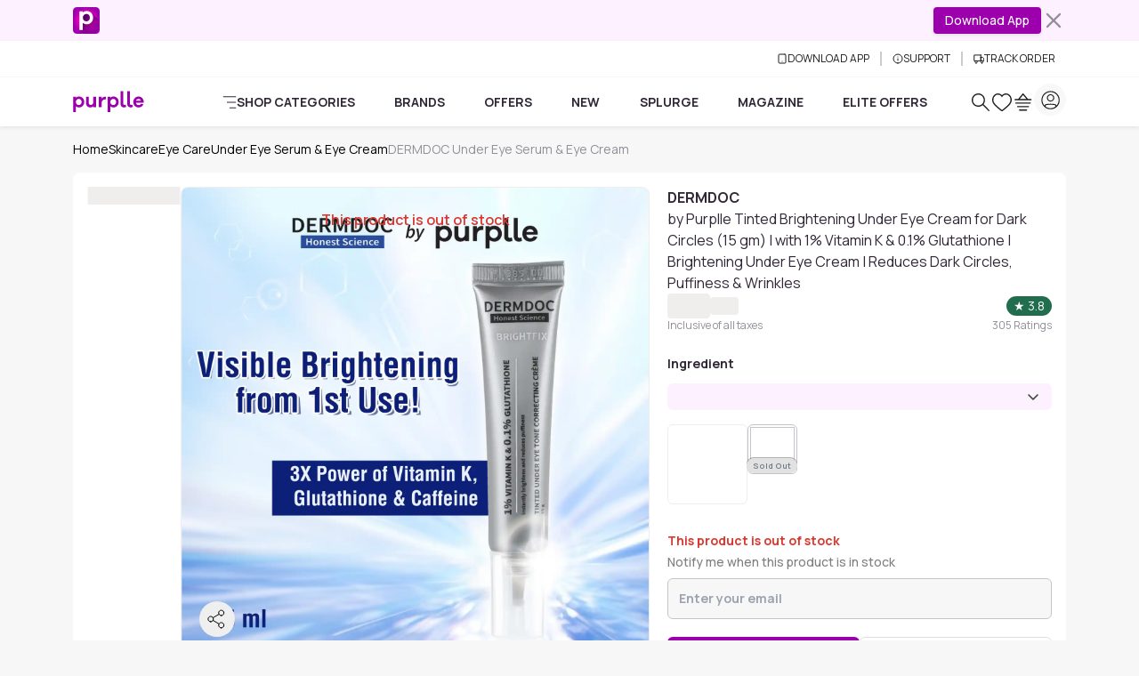

--- FILE ---
content_type: text/html
request_url: https://www.purplle.com/product/dermdoc-1-percentagevitamin-and-0-1-percentagegluthathione-bright-fix-tinted-under-eye-tone-correcting-creme
body_size: 51644
content:
<!DOCTYPE html><html lang="en"><head><link rel="dns-prefetch" href="//media6.ppl-media.com"><link rel="preconnect" href="https://media6.ppl-media.com"><meta charset="utf-8"><meta name="viewport" content="width=device-width, initial-scale=1, minimum-scale=1.0, maximum-scale=1.0, user-scalable=no"><link rel="icon" href="/favicon.ico"><style>*,:before,:after{box-sizing:border-box;border-width:0;border-style:solid;border-color:var(--un-default-border-color, #e5e7eb)}:before,:after{--un-content: ""}html,:host{line-height:1.5;-webkit-text-size-adjust:100%;-moz-tab-size:4;tab-size:4;font-family:ui-sans-serif,system-ui,sans-serif,"Apple Color Emoji","Segoe UI Emoji",Segoe UI Symbol,"Noto Color Emoji";font-feature-settings:normal;font-variation-settings:normal;-webkit-tap-highlight-color:transparent}body{margin:0;line-height:inherit}hr{height:0;color:inherit;border-top-width:1px}abbr:where([title]){text-decoration:underline dotted}h1,h2,h3,h4,h5,h6{font-size:inherit;font-weight:inherit}a{color:inherit;text-decoration:inherit}b,strong{font-weight:bolder}code,kbd,samp,pre{font-family:ui-monospace,SFMono-Regular,Menlo,Monaco,Consolas,Liberation Mono,Courier New,monospace;font-feature-settings:normal;font-variation-settings:normal;font-size:1em}small{font-size:80%}sub,sup{font-size:75%;line-height:0;position:relative;vertical-align:baseline}sub{bottom:-.25em}sup{top:-.5em}table{text-indent:0;border-color:inherit;border-collapse:collapse}button,input,optgroup,select,textarea{font-family:inherit;font-feature-settings:inherit;font-variation-settings:inherit;font-size:100%;font-weight:inherit;line-height:inherit;color:inherit;margin:0;padding:0}button,select{text-transform:none}button,[type=button],[type=reset],[type=submit]{-webkit-appearance:button;background-color:transparent;background-image:none}:-moz-focusring{outline:auto}:-moz-ui-invalid{box-shadow:none}progress{vertical-align:baseline}::-webkit-inner-spin-button,::-webkit-outer-spin-button{height:auto}[type=search]{-webkit-appearance:textfield;outline-offset:-2px}::-webkit-search-decoration{-webkit-appearance:none}::-webkit-file-upload-button{-webkit-appearance:button;font:inherit}summary{display:list-item}blockquote,dl,dd,h1,h2,h3,h4,h5,h6,hr,figure,p,pre{margin:0}fieldset{margin:0;padding:0}legend{padding:0}ol,ul,menu{list-style:none;margin:0;padding:0}dialog{padding:0}textarea{resize:vertical}input::placeholder,textarea::placeholder{opacity:1;color:#9ca3af}button,[role=button]{cursor:pointer}:disabled{cursor:default}img,svg,video,canvas,audio,iframe,embed,object{display:block;vertical-align:middle}img,video{max-width:100%;height:auto}[hidden]:where(:not([hidden=until-found])){display:none}*,:before,:after{--un-rotate:0;--un-rotate-x:0;--un-rotate-y:0;--un-rotate-z:0;--un-scale-x:1;--un-scale-y:1;--un-scale-z:1;--un-skew-x:0;--un-skew-y:0;--un-translate-x:0;--un-translate-y:0;--un-translate-z:0;--un-pan-x: ;--un-pan-y: ;--un-pinch-zoom: ;--un-scroll-snap-strictness:proximity;--un-ordinal: ;--un-slashed-zero: ;--un-numeric-figure: ;--un-numeric-spacing: ;--un-numeric-fraction: ;--un-border-spacing-x:0;--un-border-spacing-y:0;--un-ring-offset-shadow:0 0 rgb(0 0 0 / 0);--un-ring-shadow:0 0 rgb(0 0 0 / 0);--un-shadow-inset: ;--un-shadow:0 0 rgb(0 0 0 / 0);--un-ring-inset: ;--un-ring-offset-width:0px;--un-ring-offset-color:#fff;--un-ring-width:0px;--un-ring-color:rgb(147 197 253 / .5);--un-blur: ;--un-brightness: ;--un-contrast: ;--un-drop-shadow: ;--un-grayscale: ;--un-hue-rotate: ;--un-invert: ;--un-saturate: ;--un-sepia: ;--un-backdrop-blur: ;--un-backdrop-brightness: ;--un-backdrop-contrast: ;--un-backdrop-grayscale: ;--un-backdrop-hue-rotate: ;--un-backdrop-invert: ;--un-backdrop-opacity: ;--un-backdrop-saturate: ;--un-backdrop-sepia: }::backdrop{--un-rotate:0;--un-rotate-x:0;--un-rotate-y:0;--un-rotate-z:0;--un-scale-x:1;--un-scale-y:1;--un-scale-z:1;--un-skew-x:0;--un-skew-y:0;--un-translate-x:0;--un-translate-y:0;--un-translate-z:0;--un-pan-x: ;--un-pan-y: ;--un-pinch-zoom: ;--un-scroll-snap-strictness:proximity;--un-ordinal: ;--un-slashed-zero: ;--un-numeric-figure: ;--un-numeric-spacing: ;--un-numeric-fraction: ;--un-border-spacing-x:0;--un-border-spacing-y:0;--un-ring-offset-shadow:0 0 rgb(0 0 0 / 0);--un-ring-shadow:0 0 rgb(0 0 0 / 0);--un-shadow-inset: ;--un-shadow:0 0 rgb(0 0 0 / 0);--un-ring-inset: ;--un-ring-offset-width:0px;--un-ring-offset-color:#fff;--un-ring-width:0px;--un-ring-color:rgb(147 197 253 / .5);--un-blur: ;--un-brightness: ;--un-contrast: ;--un-drop-shadow: ;--un-grayscale: ;--un-hue-rotate: ;--un-invert: ;--un-saturate: ;--un-sepia: ;--un-backdrop-blur: ;--un-backdrop-brightness: ;--un-backdrop-contrast: ;--un-backdrop-grayscale: ;--un-backdrop-hue-rotate: ;--un-backdrop-invert: ;--un-backdrop-opacity: ;--un-backdrop-saturate: ;--un-backdrop-sepia: }html{scroll-behaviour:"smooth"}@font-face{font-family:purplle-icon;font-display:swap;src:url(https://media6.ppl-media.com/mediafiles/ecomm/promo/1555408127_purplle-icon.eot);src:url(https://media6.ppl-media.com/mediafiles/ecomm/promo/1555408127_purplle-icon.woff2) format("woff"),url(https://media6.ppl-media.com/mediafiles/ecomm/promo/1555408126_purplle-icon.ttf) format("truetype"),url(https://media6.ppl-media.com/mediafiles/ecomm/promo/1555408125_purplle-icon.svg#purplle-icon) format("svg"),url(https://media6.ppl-media.com/mediafiles/ecomm/promo/1555408127_purplle-icon.eot?#iefix) format("embedded-opentype");font-weight:400;font-style:normal}@font-face{font-family:Manrope;font-style:normal;font-weight:200 800;font-display:swap;src:url(https://media6.ppl-media.com/mediafiles/collectionassets/icons/23011/manrope-variable.woff2) format("woff2")}:root{--swiper-pagination-bottom: 0px;--un-default-border-color: #F0EDED;--swiper-pagination-color:#9c00ad;--swiper-navigation-color:#000;--branch-display: none}body.branch-banner-hidden{--branch-display: none;margin:0!important}#branch-banner-iframe{display:var(--branch-display)}body{font-family:Manrope,sans-serif;color:#312736;font-size:.875rem;text-align:left;font-weight:400;line-height:1.5;transition:margin-top .7s ease-in-out!important;-webkit-text-size-adjust:100%;-webkit-tap-highlight-color:rgba(0,0,0,0);-moz-osx-font-smoothing:grayscale;-webkit-font-smoothing:antialiased}.container{width:100%!important;margin-right:auto!important;margin-left:auto!important;max-width:100%!important}@media (min-width: 576px){.container{max-width:540px!important;padding-right:.75rem!important;padding-left:.75rem!important}}@media (min-width: 768px){.container{max-width:760px!important;padding-right:.75rem!important;padding-left:.75rem!important}}@media (min-width: 992px){.container{max-width:990px!important;padding-right:.75rem!important;padding-left:.75rem!important}}@media (min-width: 1200px){.container{max-width:1140px!important;padding-right:.75rem!important;padding-left:.75rem!important}}@media (min-width: 1400px){.container{max-width:1320px!important;padding-right:.75rem!important;padding-left:.75rem!important}}.p-heart2{display:inline-block;width:1em;height:1em;background-color:currentColor;color:#e9dedc;-webkit-mask:url("data:image/svg+xml,%3Csvg xmlns='http://www.w3.org/2000/svg' viewBox='0 0 24 24'%3E%3Cpath fill='currentColor' d='M12 21.35l-1.45-1.32C5.4 15.36 2 12.28 2 8.5 2 5.42 4.42 3 7.5 3c1.74 0 3.41.81 4.5 2.09C13.09 3.81 14.76 3 16.5 3 19.58 3 22 5.42 22 8.5c0 3.78-3.4 6.86-8.55 11.54L12 21.35z'/%3E%3C/svg%3E") no-repeat center / contain;mask:url("data:image/svg+xml,%3Csvg xmlns='http://www.w3.org/2000/svg' viewBox='0 0 24 24'%3E%3Cpath fill='currentColor' d='M12 21.35l-1.45-1.32C5.4 15.36 2 12.28 2 8.5 2 5.42 4.42 3 7.5 3c1.74 0 3.41.81 4.5 2.09C13.09 3.81 14.76 3 16.5 3 19.58 3 22 5.42 22 8.5c0 3.78-3.4 6.86-8.55 11.54L12 21.35z'/%3E%3C/svg%3E") no-repeat center / contain}.elite-icon{background-image:url(https://media6.ppl-media.com/mediafiles/ecomm/promo/1649065328_elite12x.png)}.shade.out-of-stock:before{content:"×";display:flex;align-items:center;justify-content:center;font-size:20px;line-height:1.15;color:#fff;background-color:#00000080;width:100%;height:100%;border-radius:50%}.progress-white .progress-bar{background-color:#fff}[class^=p-]:before,[class*=" p-"]:before{font-family:purplle-icon;font-style:normal;font-weight:400;font-variant:normal;text-transform:none;line-height:1;-webkit-font-smoothing:antialiased;-moz-osx-font-smoothing:grayscale}.p-facebook:before{content:""}.p-social-twitter:before{content:""}.p-whatsapp:before{content:""}.p-social-googleplus-outline:before{content:""}.p-google-plus:before{content:""}.p-pinterest-p:before{content:""}.p-social-youtube-outline:before{content:""}.p-social-instagram-outline:before{content:""}.p-linkedin:before{content:""}.p-search:before{content:""}.p-time:before{content:""}.p-bolt:before{content:""}.p-search-strong:before{content:""}.p-heart:before{content:""}.p-heart-outline:before{content:""}.p-checkmark-outline:before{content:""}.p-angle-right:before{content:""}.p-down-arrow-regular:before{content:""}.p-close:before{content:""}.p-close-empty:before{content:""}.p-circle-info:before{content:""}.p-arrow-up:before{content:""}.p-camera-outline:before{content:""}.p-gallery:before{content:""}.form-floating{position:relative}.form-floating>.form-control,.form-floating>.form-control-plaintext,.form-floating>.form-select{height:calc(3.5rem + 2px);line-height:1.25}.form-floating>label{position:absolute;top:0;left:0;height:100%;padding:1rem .75rem;pointer-events:none;border:1px solid transparent;transform-origin:0 0;transition:opacity .1s ease-in-out,transform .1s ease-in-out}.form-floating>.form-control,.form-floating>.form-control-plaintext{padding:1rem .75rem}.form-floating>.form-control::placeholder,.form-floating>.form-control-plaintext::placeholder{color:transparent}.form-floating>.form-control:focus,.form-floating>.form-control:not(:placeholder-shown),.form-floating>.form-control-plaintext:focus,.form-floating>.form-control-plaintext:not(:placeholder-shown){padding-top:1.625rem;padding-bottom:.625rem}.form-floating>.form-select{padding-top:1.625rem;padding-bottom:.625rem}.form-floating>.form-control:focus~label,.form-floating>.form-control:not(:placeholder-shown)~label,.form-floating>.form-select:focus~label,.form-floating>.form-select:not(:placeholder-shown)~label{opacity:.65;transform:scale(.85) translateY(-.5rem) translate(.15rem)}.form-floating>.form-control-plaintext~label{border-width:1px 0}.p-heart2:before{font-family:purplle-icon!important;content:""}.p-grid-list-outline:before{content:""}.p-swiper-next:before{content:""}.p-swiper-prev:before{content:""}button:focus,input:focus{box-shadow:none!important;outline:none!important}.p-star:before{content:""}.p-star-old:before{content:""}.p-circle-plus:before{content:""}.p-circle-minus:before{content:""}.p-play-outline:before{content:""}.p-play:before{content:""}.p-rating-star{content:""}.rating:not(:checked)>input{position:absolute;top:-9999px;clip:rect(0,0,0,0)}.rating:not(:checked)>label{float:right;width:1em;line-height:1.15em;overflow:hidden;white-space:nowrap;cursor:pointer;font-size:250%;color:#c1c6ca;font-family:purplle-icon!important}.rating:not(:checked)>label:before{content:""}.rating>input:checked~label{color:#298b39}.rating:not(:checked)>label:hover,.rating:not(:checked)>label:hover~label{color:#298b39}.rating>input:checked~label:hover,.rating>input:checked~label:hover~label,.rating>label:hover~input:checked~label{color:#298b39}.newPD .rating:not(:checked)>label{font-size:220%;color:#e3e3e3}.newPD .rating:not(:checked)>label:before{content:""}.newPD .rating>input:checked~label{color:#298b39}.p-sad-face-outline:before{content:""}.i-common-icons-back{--un-icon:url("data:image/svg+xml;utf8,%3Csvg display='inline-block' vertical-align='middle' width='1em' height='1em' xmlns='http://www.w3.org/2000/svg' role='img' pointer-events='none' fill='none' viewBox='0 0 24 24'%3E %3Cpath fill='var(--pds-primary-color, currentColor)' d='M10.4883 5.22781C10.7896 5.53155 10.7896 6.02401 10.4883 6.32775L5.63382 11.2222H20.2286C20.6546 11.2222 21 11.5704 21 12C21 12.4296 20.6546 12.7778 20.2286 12.7778H5.63382L10.4883 17.6723C10.7896 17.976 10.7896 18.4685 10.4883 18.7722C10.1871 19.0759 9.69864 19.0759 9.39738 18.7722L3.22595 12.55C2.92468 12.2462 2.92468 11.7538 3.22595 11.45L9.39738 5.22781C9.69864 4.92406 10.1871 4.92406 10.4883 5.22781Z' %3E%3C/path%3E %3C/svg%3E");-webkit-mask:var(--un-icon) no-repeat;mask:var(--un-icon) no-repeat;-webkit-mask-size:100% 100%;mask-size:100% 100%;background-color:currentColor;color:inherit;display:inline-block;vertical-align:middle;width:1em;height:1em}.i-common-icons-cart{--un-icon:url("data:image/svg+xml;utf8,%3Csvg display='inline-block' vertical-align='middle' width='1em' height='1em' xmlns='http://www.w3.org/2000/svg' role='img' pointer-events='none' fill='none' viewBox='0 0 24 24'%3E%3Cpath fill-rule='evenodd' clip-rule='evenodd' d='M12.2382 2.25189C12.1052 2.09229 11.9082 2.00001 11.7004 2C11.4927 1.99999 11.2957 2.09226 11.1627 2.25185L6.16226 8.25185C6.13619 8.28313 6.11332 8.31601 6.09359 8.3501H2.7C2.3134 8.3501 2 8.6635 2 9.0501C2 9.4367 2.3134 9.7501 2.7 9.7501H20.7C21.0866 9.7501 21.4 9.4367 21.4 9.0501C21.4 8.6635 21.0866 8.3501 20.7 8.3501H17.3064C17.2867 8.31603 17.2638 8.28316 17.2378 8.25189L12.2382 2.25189ZM15.4973 8.3501L11.7003 3.79344L7.90283 8.3501H15.4973ZM3 12.9C3 12.5134 3.3134 12.2 3.7 12.2H19.7C20.0866 12.2 20.4 12.5134 20.4 12.9C20.4 13.2866 20.0866 13.6 19.7 13.6H3.7C3.3134 13.6 3 13.2866 3 12.9ZM5.7 16.2C5.3134 16.2 5 16.5134 5 16.9C5 17.2866 5.3134 17.6 5.7 17.6H17.7C18.0866 17.6 18.4 17.2866 18.4 16.9C18.4 16.5134 18.0866 16.2 17.7 16.2H5.7ZM7 20.7C7 20.3134 7.3134 20 7.7 20H15.7C16.0866 20 16.4 20.3134 16.4 20.7C16.4 21.0866 16.0866 21.4 15.7 21.4H7.7C7.3134 21.4 7 21.0866 7 20.7Z' fill='var(--pds-primary-color, currentColor)'%3E%3C/path%3E%3C/svg%3E");-webkit-mask:var(--un-icon) no-repeat;mask:var(--un-icon) no-repeat;-webkit-mask-size:100% 100%;mask-size:100% 100%;background-color:currentColor;color:inherit;display:inline-block;vertical-align:middle;width:1em;height:1em}.i-common-icons-categories{--un-icon:url("data:image/svg+xml;utf8,%3Csvg display='inline-block' vertical-align='middle' width='1em' height='1em' xmlns='http://www.w3.org/2000/svg' role='img' pointer-events='none' fill='none' viewBox='0 0 24 24'%3E %3Cpath fill='var(--pds-primary-color, currentColor)' d='M1 2.69767C1 2.31236 1.31435 2 1.70213 2H22.2979C22.6856 2 23 2.31236 23 2.69767C23 3.08299 22.6856 3.39535 22.2979 3.39535H1.70213C1.31435 3.39535 1 3.08299 1 2.69767ZM7.26827 12C7.26827 11.6147 7.58262 11.3023 7.9704 11.3023H22.2979C22.6856 11.3023 23 11.6147 23 12C23 12.3853 22.6856 12.6977 22.2979 12.6977H7.9704C7.58262 12.6977 7.26827 12.3853 7.26827 12ZM11.7456 21.3023C11.7456 20.917 12.06 20.6047 12.4477 20.6047H22.2979C22.6856 20.6047 23 20.917 23 21.3023C23 21.6876 22.6856 22 22.2979 22H12.4477C12.06 22 11.7456 21.6876 11.7456 21.3023Z'%3E%3C/path%3E %3C/svg%3E");-webkit-mask:var(--un-icon) no-repeat;mask:var(--un-icon) no-repeat;-webkit-mask-size:100% 100%;mask-size:100% 100%;background-color:currentColor;color:inherit;display:inline-block;vertical-align:middle;width:1em;height:1em}.i-common-icons-chevron-down{background:url("data:image/svg+xml;utf8,%3Csvg display='inline-block' vertical-align='middle' width='20' height='20' viewBox='0 0 20 20' fill='none' xmlns='http://www.w3.org/2000/svg'%3E %3Cpath d='M6 8L10 12L14 8' stroke='%236C7A82' stroke-width='2' stroke-linecap='round' stroke-linejoin='round'/%3E %3C/svg%3E") no-repeat;background-size:100% 100%;background-color:transparent;display:inline-block;vertical-align:middle;width:20;height:20}.i-common-icons-clock{background:url("data:image/svg+xml;utf8,%3Csvg display='inline-block' vertical-align='middle' xmlns='http://www.w3.org/2000/svg' width='19' height='20' viewBox='0 0 19 20' fill='none'%3E%3Cpath fill-rule='evenodd' clip-rule='evenodd' d='M4.23469 0.221521C4.4967 0.503146 4.48164 0.94463 4.20105 1.2076L1.16954 4.04874C0.888944 4.31171 0.449075 4.29659 0.187064 4.01497C-0.074948 3.73335 -0.0598838 3.29186 0.22071 3.02889L3.25222 0.18775C3.53281 -0.0752232 3.97268 -0.0601037 4.23469 0.221521ZM14.6214 0.221521C14.8834 -0.0601037 15.3233 -0.0752232 15.6038 0.187751L18.6354 3.02889C18.9159 3.29186 18.931 3.73335 18.669 4.01497C18.407 4.29659 17.9671 4.31171 17.6865 4.04874L14.655 1.2076C14.3744 0.94463 14.3594 0.503145 14.6214 0.221521ZM9.5 2.67344C5.00802 2.67344 1.39025 6.25277 1.39025 10.639C1.39025 15.0253 5.00802 18.6047 9.5 18.6047C13.992 18.6047 17.6098 15.0253 17.6098 10.639C17.6098 6.25277 13.992 2.67344 9.5 2.67344ZM2.53006e-06 10.639C2.53006e-06 5.45612 4.26639 1.27809 9.5 1.27809C14.7336 1.27809 19 5.45612 19 10.639C19 15.822 14.7336 20 9.5 20C4.26639 20 2.53006e-06 15.822 2.53006e-06 10.639Z' fill='%2306000F'/%3E%3Cpath d='M14 11L9.4181 10.9937C9.19184 10.9979 9.00738 10.8425 9.00738 10.6493L9 6' stroke='%2306000F' stroke-miterlimit='10' stroke-linecap='round'/%3E%3C/svg%3E") no-repeat;background-size:100% 100%;background-color:transparent;display:inline-block;vertical-align:middle;width:19;height:20}.i-common-icons-download{--un-icon:url("data:image/svg+xml;utf8,%3Csvg display='inline-block' vertical-align='middle' height='1em' xmlns='http://www.w3.org/2000/svg' width='12' role='img' pointer-events='none' fill='none' viewBox='0 0 24 24'%3E %3Cpath d='M18 2H6C4.89543 2 4 2.89543 4 4V20C4 21.1046 4.89543 22 6 22H18C19.1046 22 20 21.1046 20 20V4C20 2.89543 19.1046 2 18 2Z' fill='none' stroke='var(--pds-primary-color, currentColor)' stroke-width='2' stroke-linecap='round' stroke-linejoin='round'/%3E %3Cpath d='M12 18H12.01' fill='none' stroke='var(--pds-primary-color, currentColor)' stroke-width='2' stroke-linecap='round' stroke-linejoin='round'/%3E %3C/svg%3E");-webkit-mask:var(--un-icon) no-repeat;mask:var(--un-icon) no-repeat;-webkit-mask-size:100% 100%;mask-size:100% 100%;background-color:currentColor;color:inherit;display:inline-block;vertical-align:middle;width:12;height:1em}.i-common-icons-elite-membership{--un-icon:url("data:image/svg+xml;utf8,%3Csvg display='inline-block' vertical-align='middle' width='1em' height='1em' xmlns='http://www.w3.org/2000/svg' role='img' pointer-events='none' fill='none' viewBox='0 0 24 24'%3E%3Cpath fill='var(--pds-primary-color, currentColor)' d='M3.39535 12C3.39535 7.24857 7.24857 3.39535 12 3.39535C15.0892 3.39535 17.7976 5.02175 19.3171 7.46962L13.5862 13.1907L10.8364 10.4408C10.5639 10.1683 10.1222 10.1683 9.84969 10.4408C9.57723 10.7132 9.57723 11.155 9.84969 11.4274L13.0925 14.6702C13.3648 14.9425 13.8062 14.9427 14.0787 14.6707L20.4493 8.31102C20.4841 8.29916 20.5184 8.28439 20.552 8.2666C20.8924 8.08608 21.022 7.66378 20.8415 7.32337C19.1626 4.15743 15.835 2 12 2C6.47794 2 2 6.47794 2 12C2 17.5221 6.47794 22 12 22C17.5221 22 22 17.5221 22 12C22 11.6147 21.6876 11.3023 21.3023 11.3023C20.917 11.3023 20.6047 11.6147 20.6047 12C20.6047 16.7514 16.7514 20.6047 12 20.6047C7.24857 20.6047 3.39535 16.7514 3.39535 12Z'%3E%3C/path%3E %3C/svg%3E");-webkit-mask:var(--un-icon) no-repeat;mask:var(--un-icon) no-repeat;-webkit-mask-size:100% 100%;mask-size:100% 100%;background-color:currentColor;color:inherit;display:inline-block;vertical-align:middle;width:1em;height:1em}.i-common-icons-explore{--un-icon:url("data:image/svg+xml;utf8,%3Csvg display='inline-block' vertical-align='middle' width='1em' height='1em' xmlns='http://www.w3.org/2000/svg' role='img' pointer-events='none' fill='none' viewBox='0 0 24 24'%3E%3Cpath fill-rule='evenodd' clip-rule='evenodd' d='M3.38269 9.51555C3.38269 6.13545 6.09795 3.39534 9.44739 3.39534C12.7968 3.39534 15.5121 6.13545 15.5121 9.51555C15.5121 11.1139 14.905 12.5691 13.9107 13.6592C13.877 13.6828 13.8449 13.7097 13.8149 13.74C13.7784 13.7768 13.7469 13.8167 13.7203 13.8588C12.624 14.9572 11.1142 15.6358 9.44739 15.6358C6.09795 15.6358 3.38269 12.8957 3.38269 9.51555ZM14.3004 15.2165C12.9969 16.3475 11.3013 17.0311 9.44739 17.0311C5.33431 17.0311 2 13.6663 2 9.51555C2 5.36483 5.33431 2 9.44739 2C13.5605 2 16.8948 5.36483 16.8948 9.51555C16.8948 11.2929 16.2834 12.9262 15.2612 14.2129L21.7975 20.809C22.0675 21.0815 22.0675 21.5232 21.7975 21.7957C21.5275 22.0681 21.0898 22.0681 20.8198 21.7957L14.3004 15.2165Z' fill='var(--pds-primary-color, currentColor)'%3E%3C/path%3E%3C/svg%3E");-webkit-mask:var(--un-icon) no-repeat;mask:var(--un-icon) no-repeat;-webkit-mask-size:100% 100%;mask-size:100% 100%;background-color:currentColor;color:inherit;display:inline-block;vertical-align:middle;width:1em;height:1em}.i-common-icons-favourites,.i-common-icons-my-wishlist{--un-icon:url("data:image/svg+xml;utf8,%3Csvg display='inline-block' vertical-align='middle' width='1em' height='1em' xmlns='http://www.w3.org/2000/svg' role='img' pointer-events='none' fill='none' viewBox='0 0 24 24'%3E%3Cpath fill='var(--pds-primary-color, currentColor)' d='M16.5137 2V2.00006C17.6754 2.0025 18.8082 2.34972 19.7813 2.99354L19.7891 2.99873L19.7968 3.00413C22.9002 5.1792 23.8945 9.43486 22.1335 12.8395C21.7652 13.5606 21.1271 14.37 20.3869 15.18C19.6376 15.9998 18.749 16.8572 17.847 17.6758C16.0424 19.3133 14.1542 20.8218 13.1514 21.6023L13.1511 21.602C12.4705 22.1337 11.5267 22.1327 10.8471 21.599C9.84751 20.8196 7.9611 19.3122 6.15694 17.6753C5.25476 16.8567 4.36577 15.9992 3.61589 15.1792C2.87484 14.3688 2.23593 13.5591 1.86661 12.8376C0.105404 9.43488 1.09986 5.17914 4.2032 3.00413L4.2109 2.99873L4.21875 2.99354C5.1922 2.34947 6.32251 2.00495 7.4786 2.00006L7.48836 2.00002L7.48836 2.00009C9.21203 2.01661 10.8324 2.75889 11.9999 4.02194C13.1655 2.76079 14.7835 2.01868 16.5046 2.0001L16.5137 2ZM12.2899 20.5096L12.2854 20.5039C13.2753 19.7334 15.1326 18.2492 16.9 16.6454C17.7839 15.8433 18.638 15.018 19.3473 14.2419C20.0649 13.4567 20.6007 12.7578 20.882 12.2066L20.8838 12.203C22.3356 9.39781 21.5008 5.91189 18.9951 4.14981C18.2504 3.65919 17.3911 3.39815 16.5153 3.39541C14.9637 3.41367 13.4997 4.19972 12.5793 5.53469L12.0002 6.37461L11.4209 5.53484C10.4985 4.19781 9.03284 3.41192 7.47969 3.39542C6.60671 3.40006 5.74914 3.65951 5.00487 4.14981C2.49911 5.91197 1.66454 9.39785 3.1161 12.2007L3.11773 12.2039L3.11773 12.2039C3.40005 12.7559 3.93693 13.4554 4.65521 14.2408C5.36519 15.0172 6.21975 15.8427 7.10384 16.6449C8.87159 18.2487 10.7279 19.7324 11.7151 20.5021L11.7174 20.5039C11.8881 20.6382 12.1139 20.6382 12.2847 20.5039L12.2899 20.5096Z'%3E%3C/path%3E%3C/svg%3E");-webkit-mask:var(--un-icon) no-repeat;mask:var(--un-icon) no-repeat;-webkit-mask-size:100% 100%;mask-size:100% 100%;background-color:currentColor;color:inherit;display:inline-block;vertical-align:middle;width:1em;height:1em}.i-common-icons-logout,.i-common-icons-my-account{--un-icon:url("data:image/svg+xml;utf8,%3Csvg display='inline-block' vertical-align='middle' width='1em' height='1em' xmlns='http://www.w3.org/2000/svg' role='img' pointer-events='none' fill='none' viewBox='0 0 24 24'%3E%3Cpath fill-rule='evenodd' clip-rule='evenodd' d='M3.39535 12C3.39535 7.24778 7.24778 3.39535 12 3.39535C16.7522 3.39535 20.6047 7.24778 20.6047 12C20.6047 16.7522 16.7522 20.6047 12 20.6047C7.24778 20.6047 3.39535 16.7522 3.39535 12ZM12 2C6.47715 2 2 6.47715 2 12C2 17.5228 6.47715 22 12 22C17.5228 22 22 17.5228 22 12C22 6.47715 17.5228 2 12 2ZM10.1395 10.1395C10.1395 10.6533 9.72306 11.0698 9.2093 11.0698C8.69555 11.0698 8.27907 10.6533 8.27907 10.1395C8.27907 9.62578 8.69555 9.2093 9.2093 9.2093C9.72306 9.2093 10.1395 9.62578 10.1395 10.1395ZM14.7907 11.0698C15.3045 11.0698 15.7209 10.6533 15.7209 10.1395C15.7209 9.62578 15.3045 9.2093 14.7907 9.2093C14.2769 9.2093 13.8605 9.62578 13.8605 10.1395C13.8605 10.6533 14.2769 11.0698 14.7907 11.0698ZM16.8373 14.1106C16.9755 13.7509 16.7959 13.3473 16.4362 13.2092C16.0765 13.071 15.6729 13.2506 15.5348 13.6103C15.0164 14.9598 13.6335 15.9535 11.9809 15.9535C10.3251 15.9535 9.03878 15.0301 8.48087 13.7425L8.47942 13.7392L8.47027 13.7187L8.46776 13.713C8.33545 13.3574 7.94199 13.172 7.58254 13.2983C7.21904 13.4261 7.02797 13.8244 7.15578 14.1879C7.16748 14.2212 7.17914 14.2488 7.18701 14.2669L7.19688 14.2892L7.20167 14.2999C7.98237 16.0989 9.77276 17.3488 11.9809 17.3488C14.1932 17.3488 16.1056 16.0158 16.8373 14.1106Z' fill='var(--pds-primary-color, currentColor)'%3E%3C/path%3E%3C/svg%3E");-webkit-mask:var(--un-icon) no-repeat;mask:var(--un-icon) no-repeat;-webkit-mask-size:100% 100%;mask-size:100% 100%;background-color:currentColor;color:inherit;display:inline-block;vertical-align:middle;width:1em;height:1em}.i-common-icons-my-orders{--un-icon:url("data:image/svg+xml;utf8,%3Csvg display='inline-block' vertical-align='middle' width='1em' height='1em' xmlns='http://www.w3.org/2000/svg' role='img' pointer-events='none' fill='none' viewBox='0 0 24 24'%3E%3Cpath fill-rule='evenodd' clip-rule='evenodd' fill='var(--pds-primary-color, currentColor)' d='M7.50156 4.65746C7.50156 3.9177 8.05319 3.39535 8.64202 3.39535C9.52166 3.39535 10.1696 4.05109 10.6433 4.95852C10.8086 5.27517 10.9372 5.5954 11.0339 5.87601H8.62427C8.02411 5.87601 7.50156 5.38524 7.50156 4.65746ZM15.2558 5.87601H12.8701C12.967 5.59545 13.0957 5.27532 13.2611 4.95875C13.7352 4.05125 14.3836 3.39535 15.2634 3.39535C15.8522 3.39535 16.4039 3.91771 16.4039 4.65746C16.4039 5.37244 15.8683 5.87601 15.2558 5.87601ZM11.9518 7.27136H15.2558H20.1879C20.4072 7.27136 20.6047 7.45533 20.6047 7.7068V20.1692C20.6047 20.4207 20.4072 20.6047 20.1879 20.6047H3.81209C3.59283 20.6047 3.39535 20.4207 3.39535 20.1692V7.7068C3.39535 7.45532 3.59283 7.27136 3.81209 7.27136H8.62427H11.9518ZM3.81209 5.87601H6.38971C6.20777 5.51151 6.10621 5.09658 6.10621 4.65746C6.10621 3.23313 7.19923 2 8.64202 2C10.3354 2 11.3423 3.28227 11.8803 4.31284C11.905 4.36014 11.9289 4.4074 11.9522 4.45451C11.9756 4.40732 11.9996 4.35999 12.0243 4.31261C12.5627 3.28211 13.5701 2 15.2634 2C16.7062 2 17.7992 3.23313 17.7992 4.65746C17.7992 5.0982 17.6952 5.51264 17.5105 5.87601H20.1879C21.1996 5.87601 22 6.70667 22 7.7068V20.1692C22 21.1693 21.1996 22 20.1879 22H3.81209C2.8004 22 2 21.1693 2 20.1692V7.7068C2 6.70667 2.8004 5.87601 3.81209 5.87601ZM13.7699 14.6705C14.1734 14.1362 14.3256 13.4909 14.3256 12.8072C14.3256 12.1139 14.1458 11.4494 13.7699 10.9439C13.359 10.4115 12.7226 10.1395 12.0587 10.1395C11.5213 10.1395 11.0188 10.3368 10.6336 10.6643V10.2812H9.67442V17.5814H10.7583V15.0535C11.1252 15.3351 11.591 15.4748 12.0935 15.4748C12.7391 15.4748 13.3664 15.1857 13.7699 14.6705ZM12.8914 11.6371C13.0876 11.9282 13.1775 12.3495 13.1775 12.8072H13.1793C13.1793 13.2572 13.1078 13.6881 12.9097 13.9773C12.6859 14.3239 12.3173 14.4637 11.9321 14.4637C11.547 14.4637 11.215 14.3335 10.9821 14.052C10.74 13.7609 10.6318 13.284 10.6318 12.8072C10.6318 12.3303 10.74 11.8612 10.9821 11.5528C11.1985 11.2809 11.5305 11.1507 11.8973 11.1507C12.3173 11.1507 12.6676 11.2905 12.8914 11.6371Z'%3E%3C/path%3E%3C/svg%3E");-webkit-mask:var(--un-icon) no-repeat;mask:var(--un-icon) no-repeat;-webkit-mask-size:100% 100%;mask-size:100% 100%;background-color:currentColor;color:inherit;display:inline-block;vertical-align:middle;width:1em;height:1em}.i-common-icons-my-reviews{--un-icon:url("data:image/svg+xml;utf8,%3Csvg display='inline-block' vertical-align='middle' width='1em' height='1em' xmlns='http://www.w3.org/2000/svg' role='img' pointer-events='none' fill='none' viewBox='0 0 24 24'%3E%3Cpath fill='var(--pds-primary-color, currentColor)' d='M16.0004 2.18391C16.2654 1.92999 16.685 1.94028 16.9374 2.2069L20.8172 6.30447C21.0696 6.57109 21.0594 6.99308 20.7943 7.247C20.5292 7.50093 20.1097 7.49063 19.8573 7.22401L15.9775 3.12644C15.7251 2.85982 15.7353 2.43783 16.0004 2.18391ZM14.4161 3.31775C14.6795 3.17341 15.0064 3.22491 15.2132 3.44335L19.619 8.09602C19.7508 8.219 19.8311 8.39421 19.8311 8.58483V8.58666C19.8311 8.70407 19.8005 8.81638 19.7455 8.9143L14.7103 19.0297C14.567 19.3176 14.2396 19.4614 13.9322 19.3713C13.7648 19.3222 13.4684 19.2966 13.0266 19.322C12.5982 19.3466 12.0841 19.4156 11.5099 19.5197C10.3622 19.7277 9.02274 20.0668 7.73814 20.4303C6.45613 20.793 5.24116 21.1764 4.34585 21.4693C3.89849 21.6157 3.53164 21.7394 3.27697 21.8262C3.14965 21.8697 3.05041 21.9039 2.98321 21.9272L2.90696 21.9538L2.88203 21.9625L2.76958 21.6402C2.76958 21.6402 2.76958 21.6402 2.76958 21.6402L2.88203 21.9625C2.64459 22.0461 2.38031 21.9874 2.20017 21.8108C2.02003 21.6342 1.95483 21.3702 2.03184 21.1293L2.35588 21.2341C2.35588 21.2341 2.35588 21.2341 2.35588 21.2341L2.03184 21.1293L2.04055 21.1019L2.06667 21.0192C2.08958 20.9464 2.12322 20.8389 2.16579 20.7011C2.25095 20.4255 2.37183 20.0289 2.51429 19.5462C2.79939 18.5803 3.17 17.2728 3.51342 15.9026C3.85759 14.5294 4.17084 13.1074 4.34505 11.9085C4.43224 11.3084 4.48239 10.7788 4.487 10.3469C4.4918 9.89653 4.44526 9.62427 4.39095 9.49315C4.26042 9.17805 4.38761 8.81469 4.68561 8.65135L14.4161 3.31775ZM5.02335 19.8524C5.73414 19.6288 6.54193 19.3837 7.37921 19.1468C8.68113 18.7784 10.0668 18.4264 11.2748 18.2075C11.8785 18.0981 12.4498 18.0196 12.951 17.9908C13.2231 17.9752 13.4919 17.9729 13.7436 17.9937L18.3665 8.70654L14.604 4.73324L5.76857 9.5762C5.80446 9.8268 5.81535 10.0941 5.8125 10.3612C5.80702 10.8755 5.74845 11.4698 5.65669 12.1013C5.47299 13.3656 5.14736 14.8377 4.79878 16.2285C4.55831 17.188 4.3052 18.1154 4.07674 18.919L7.59121 15.2896C7.40834 14.9597 7.30492 14.5789 7.30492 14.179C7.30492 12.9819 8.2317 11.9554 9.44203 11.9554C10.6524 11.9554 11.5791 12.9819 11.5791 14.179C11.5791 15.3761 10.6524 16.4026 9.44203 16.4026C9.12305 16.4026 8.82376 16.3313 8.55594 16.2043L5.02335 19.8524ZM9.44203 13.2887C9.02387 13.2887 8.6305 13.6563 8.6305 14.179C8.6305 14.7016 9.02387 15.0692 9.44203 15.0692C9.86019 15.0692 10.2536 14.7016 10.2536 14.179C10.2536 13.6563 9.86019 13.2887 9.44203 13.2887Z'%3E%3C/path%3E%3C/svg%3E");-webkit-mask:var(--un-icon) no-repeat;mask:var(--un-icon) no-repeat;-webkit-mask-size:100% 100%;mask-size:100% 100%;background-color:currentColor;color:inherit;display:inline-block;vertical-align:middle;width:1em;height:1em}.i-common-icons-profile{background:url("data:image/svg+xml;utf8,%3Csvg display='inline-block' vertical-align='middle' width='1em' height='1em' xmlns='http://www.w3.org/2000/svg' viewBox='0 0 30 30' fill='none'%3E %3Cpath opacity='0.8' d='M30 15C30 6.71573 23.2843 0 15 0C6.71573 0 0 6.71573 0 15C0 23.2843 6.71573 30 15 30C23.2843 30 30 23.2843 30 15Z' fill='%23F7F7F7'%3E%3C/path%3E %3Cpath d='M15.5 9.93994C16.4108 9.94004 17.2846 10.3018 17.9287 10.9458C18.5729 11.59 18.9346 12.4645 18.9346 13.3755C18.9345 14.2864 18.5728 15.1601 17.9287 15.8042C17.2846 16.4483 16.4109 16.81 15.5 16.8101C14.589 16.8101 13.7145 16.4484 13.0703 15.8042C12.4263 15.1601 12.0646 14.2863 12.0645 13.3755C12.0645 12.4645 12.4261 11.59 13.0703 10.9458C13.7145 10.3016 14.589 9.93994 15.5 9.93994ZM15.5 10.8599C14.833 10.8599 14.1933 11.1255 13.7217 11.5972C13.25 12.0688 12.9844 12.7085 12.9844 13.3755C12.9845 14.0424 13.2501 14.6822 13.7217 15.1538C14.1933 15.6252 14.8332 15.8901 15.5 15.8901C15.8301 15.8901 16.1569 15.825 16.4619 15.6987C16.767 15.5723 17.0448 15.3873 17.2783 15.1538C17.5119 14.9203 17.6969 14.6425 17.8232 14.3374C17.9495 14.0324 18.0146 13.7056 18.0146 13.3755C18.0146 13.0452 17.9496 12.7177 17.8232 12.4126C17.6969 12.1076 17.5117 11.8306 17.2783 11.5972C17.0448 11.3636 16.767 11.1777 16.4619 11.0513C16.157 10.925 15.8301 10.8599 15.5 10.8599Z' stroke-width='0.07'%3E%3C/path%3E %3Cpath d='M15.5 6.94043C20.2277 6.94043 24.0596 10.7723 24.0596 15.5C24.0596 20.2277 20.2277 24.0596 15.5 24.0596C10.7723 24.0596 6.94043 20.2277 6.94043 15.5C6.94043 10.7723 10.7723 6.94043 15.5 6.94043ZM19.4102 20.1279C16.5023 19.7253 14.5052 19.6892 11.6025 20.1133C11.193 20.173 10.8848 20.5303 10.8848 20.959C10.8842 21.1461 10.946 21.3288 11.0596 21.4775C11.162 21.6104 11.2636 21.7386 11.3633 21.8633C12.5936 22.6658 14.031 23.0925 15.5 23.0898L15.7695 23.0859C17.1098 23.0406 18.4151 22.6379 19.5508 21.9189C19.6754 21.7733 19.8029 21.6225 19.9316 21.4658C20.0492 21.3221 20.1152 21.1376 20.1152 20.9473C20.1163 20.7488 20.0453 20.5568 19.916 20.4062C19.7865 20.2556 19.6067 20.1567 19.4102 20.1279ZM15.5 7.91016C11.3082 7.91016 7.91016 11.3082 7.91016 15.5C7.90753 17.4178 8.63487 19.2617 9.93945 20.6631C10.0637 19.8972 10.6626 19.2701 11.4619 19.1533C14.4666 18.7142 16.5573 18.7536 19.5439 19.167C20.339 19.2771 20.939 19.8991 21.0605 20.6631C22.3651 19.2617 23.0925 17.4177 23.0898 15.5C23.0898 11.3082 19.6918 7.91016 15.5 7.91016Z' stroke-width='0.12'%3E%3C/path%3E %3C/svg%3E") no-repeat;background-size:100% 100%;background-color:transparent;display:inline-block;vertical-align:middle;width:1em;height:1em}.i-common-icons-purplle-credit{--un-icon:url("data:image/svg+xml;utf8,%3Csvg display='inline-block' vertical-align='middle' width='1em' height='1em' xmlns='http://www.w3.org/2000/svg' role='img' pointer-events='none' fill='none' viewBox='0 0 24 24'%3E%3Cpath fill='var(--pds-primary-color, currentColor)' d='M22.9674 5.58089C22.8632 5.47567 22.739 5.39224 22.6022 5.33543C22.4654 5.27862 22.3187 5.24958 22.1706 5.25H21.375V3.375C21.3747 3.07673 21.256 2.79078 21.0451 2.57987C20.8342 2.36897 20.5483 2.25033 20.25 2.25H4.06064C3.18261 2.25001 2.34054 2.59882 1.71968 3.21968C1.09882 3.84054 0.750012 4.68261 0.75 5.56064V18.4394C0.750012 19.3174 1.09882 20.1595 1.71968 20.7803C2.34054 21.4012 3.18261 21.75 4.06064 21.75H22.1263C22.4238 21.7494 22.7091 21.6312 22.9198 21.4211C23.1306 21.2111 23.2497 20.9262 23.2513 20.6286L23.2955 6.37884C23.2964 6.23073 23.2679 6.08391 23.2116 5.94692C23.1553 5.80994 23.0723 5.68551 22.9674 5.58089ZM21.7525 20.25H4.06064C3.58043 20.25 3.11989 20.0592 2.78032 19.7197C2.44076 19.3801 2.25 18.9196 2.25 18.4394V5.56064C2.25 5.08043 2.44076 4.61989 2.78032 4.28032C3.11989 3.94076 3.58043 3.75 4.06064 3.75H19.875V5.25H4.125V6.75H21.7944L21.7525 20.25Z'%3E%3C/path%3E%3Cpath fill='var(--pds-primary-color, currentColor)' d='M19.875 12.375H18.375V13.875H19.875V12.375Z'%3E%3C/path%3E%3C/svg%3E");-webkit-mask:var(--un-icon) no-repeat;mask:var(--un-icon) no-repeat;-webkit-mask-size:100% 100%;mask-size:100% 100%;background-color:currentColor;color:inherit;display:inline-block;vertical-align:middle;width:1em;height:1em}.i-common-icons-settings{--un-icon:url("data:image/svg+xml;utf8,%3Csvg display='inline-block' vertical-align='middle' width='1em' height='1em' xmlns='http://www.w3.org/2000/svg' role='img' pointer-events='none' fill='none' viewBox='0 0 24 24'%3E%3Cpath fill='none' stroke='var(--pds-primary-color, currentColor)' d='M2 13.872C2.2582 15.2605 2.80428 16.5795 3.60308 17.7442C4.59535 17.1892 5.64888 17.1571 6.24448 17.7527C6.84007 18.3484 6.80778 19.4033 6.25277 20.3949C7.41706 21.194 8.73577 21.7405 10.124 21.9993C10.4337 20.9044 11.1565 20.1373 11.9989 20.1376C12.8399 20.1373 13.5622 20.9062 13.872 22C15.2605 21.7418 16.5795 21.1957 17.7442 20.3969C17.1892 19.4046 17.1571 18.3511 17.7527 17.7555C18.3484 17.1599 19.4033 17.1922 20.3949 17.7472C21.194 16.5829 21.7405 15.2642 21.9993 13.876C20.9044 13.5663 20.1373 12.8435 20.1376 12.0011C20.1373 11.1601 20.9062 10.4378 22 10.128C21.7418 8.73954 21.1957 7.42049 20.3969 6.25579C19.4046 6.81081 18.3511 6.84292 17.7555 6.24726C17.1599 5.65161 17.1922 4.59674 17.7472 3.60512C16.5829 2.80598 15.2642 2.25946 13.876 2.00073C13.5663 3.09557 12.8435 3.86271 12.0011 3.86243C11.1601 3.8627 10.4378 3.09383 10.128 2C8.73954 2.2582 7.42049 2.80428 6.25579 3.60308C6.81081 4.59535 6.84292 5.64888 6.24726 6.24448C5.65161 6.84007 4.59674 6.80778 3.60512 6.25277C2.80598 7.41706 2.25946 8.73577 2.00073 10.124C3.09557 10.4337 3.86271 11.1565 3.86243 11.9989C3.8627 12.8399 3.09383 13.5622 2 13.872Z' stroke-width='1.5'%3E%3C/path%3E%3Cpath fill='none' stroke='var(--pds-primary-color, currentColor)' d='M16 12C16 14.2091 14.2091 16 12 16C9.79086 16 8 14.2091 8 12C8 9.79086 9.79086 8 12 8C14.2091 8 16 9.79086 16 12Z' stroke-width='1.5'%3E%3C/path%3E%3C/svg%3E");-webkit-mask:var(--un-icon) no-repeat;mask:var(--un-icon) no-repeat;-webkit-mask-size:100% 100%;mask-size:100% 100%;background-color:currentColor;color:inherit;display:inline-block;vertical-align:middle;width:1em;height:1em}.i-common-icons-skin-expert{--un-icon:url("data:image/svg+xml;utf8,%3Csvg display='inline-block' vertical-align='middle' width='1em' height='1em' xmlns='http://www.w3.org/2000/svg' role='img' pointer-events='none' fill='none' viewBox='0 0 24 24'%3E%3Cpath d='M5.09203 21.2205C5.11793 21.0631 5.15365 20.9058 5.201 20.7537C5.29175 20.4615 5.38684 20.17 5.49421 19.8838C5.56007 19.7079 5.65961 19.545 5.73007 19.3707C5.83362 19.1146 5.97003 18.8798 6.13992 18.6644C6.65073 18.016 7.3179 17.667 8.13591 17.6435C8.46081 17.6343 8.78847 17.6761 9.11313 17.7105C9.49058 17.7507 9.86772 17.7832 10.2465 17.7839C10.3725 17.784 10.4985 17.7807 10.6249 17.773C10.6657 17.7706 10.7073 17.7822 10.7481 17.7791C10.7478 17.7791 10.7483 17.7791 10.7481 17.7791C10.7487 17.7791 10.7501 17.7791 10.7508 17.7791C10.8056 17.7756 10.86 17.7637 10.9144 17.756C10.9585 17.7497 11.0039 17.7494 11.0467 17.7384C11.1359 17.7152 11.2233 17.6841 11.3126 17.6612C11.5239 17.6076 11.7147 17.5147 11.8765 17.3656C12.129 17.133 12.2623 16.8405 12.2937 16.4995C12.3091 16.3306 12.3021 16.1607 12.2294 16.0054C12.1731 15.8846 12.1019 15.7701 12.0287 15.6587C11.9065 15.4716 11.951 15.2526 12.1174 15.1274C12.1963 15.0678 12.2748 15.0077 12.348 14.9419C12.4408 14.8588 12.5339 14.7679 12.5278 14.6306C12.5188 14.4308 12.4492 14.2614 12.2533 14.172C12.1969 14.1461 12.1419 14.1174 12.0788 14.0862C12.152 14.0523 12.2159 14.027 12.2757 13.9939C12.4298 13.9087 12.5667 13.8045 12.6177 13.6222C12.6678 13.4434 12.6279 13.2861 12.4531 13.2075C12.4196 13.1924 12.3857 13.1781 12.3543 13.1591C12.1861 13.0586 12.1144 12.8972 12.0994 12.7105C12.0862 12.5453 12.0867 12.3783 12.1424 12.2184C12.1527 12.1892 12.1729 12.1549 12.1982 12.1408C12.3698 12.0456 12.5496 11.9644 12.7161 11.8613C12.9411 11.722 13.1477 11.5569 13.2869 11.3228C13.3985 11.1347 13.4113 10.9368 13.2357 10.7731C13.1364 10.6809 13.0349 10.5909 12.9287 10.507C12.4657 10.1408 11.9982 9.7806 11.5386 9.41005L11.3483 9.24226C11.3398 9.21717 11.3364 9.18818 11.3423 9.15186C11.2368 9.17636 11.2315 9.10811 11.2331 9.02747C11.1947 9.03838 11.1648 9.04672 11.1358 9.05478C10.9511 8.87318 10.81 8.66818 10.7865 8.39892C10.7791 8.31404 10.7499 8.2228 10.7723 8.14688C10.7857 8.10068 10.8787 8.07829 10.9361 8.04511C10.9468 8.03877 10.9573 8.03231 10.9684 8.02645C11.3968 7.79718 11.7934 7.52358 12.1234 7.16054C12.2109 7.06412 12.2872 6.95729 12.369 6.85529C12.3637 6.85023 12.3579 6.84527 12.3525 6.84022C12.3521 6.84073 12.3516 6.8412 12.3512 6.84159C12.3506 6.8412 12.3502 6.84073 12.3497 6.84022C12.0585 7.18394 11.7004 7.43527 11.2995 7.62928C11.5435 7.38205 11.763 7.11801 11.9124 6.79992C11.9098 6.80394 11.9068 6.80755 11.9038 6.81154C11.9058 6.80763 11.908 6.80382 11.9098 6.79992C11.6109 7.23218 11.2154 7.55063 10.7571 7.82712C10.7672 7.62587 10.771 7.44615 10.7864 7.26752C10.8296 6.7717 10.8032 6.28349 10.6104 5.81974C10.4709 5.48452 10.3261 5.1502 10.1572 4.82965C9.87296 4.29039 9.5233 3.79305 9.14065 3.3204C8.86369 2.97852 8.57396 2.64803 8.24903 2.35135C8.11951 2.23314 7.98819 2.11708 7.85788 2H15.1299C15.3117 2.12541 15.476 2.2687 15.6111 2.44655C15.7899 2.68223 15.9169 2.93755 15.9144 3.24081C15.9131 3.37302 15.8874 3.50478 15.8776 3.63704C15.8751 3.67316 15.8799 3.71789 15.8992 3.74637C16.0806 4.01523 16.2709 4.27803 16.4485 4.54944C16.6235 4.81677 16.7656 5.10312 16.8878 5.39899C16.907 5.44571 16.9124 5.49815 16.93 5.54573C16.9609 5.62794 17 5.70693 17.0289 5.78982C17.0667 5.89816 17.1006 6.00801 17.1314 6.11863C17.1822 6.30132 17.2328 6.48445 17.2771 6.66902C17.3289 6.88522 17.3685 7.1045 17.4227 7.32007C17.5009 7.62971 17.6448 7.91184 17.7942 8.19126C17.8947 8.37897 18.0036 8.56343 18.0511 8.77457C18.0965 8.97507 18.0953 9.12956 17.8767 9.24429C17.8336 9.26683 17.7955 9.30239 17.7615 9.33788C17.6899 9.41224 17.6614 9.49793 17.7099 9.59833C17.7504 9.68126 17.7844 9.76761 17.8293 9.84779C18.1089 10.349 18.427 10.8244 18.7762 11.279C19.0057 11.5778 19.2349 11.8784 19.4036 12.218C19.4746 12.3612 19.5457 12.4107 19.3714 12.5634C19.3638 12.5698 19.3586 12.5785 19.3512 12.5854C19.2695 12.6604 19.1965 12.7507 19.1036 12.8075C18.8035 12.9902 18.4745 13.1035 18.1334 13.1799C18.0043 13.2086 17.8973 13.2657 17.8718 13.4097C17.8605 13.4728 17.8585 13.5411 17.8699 13.6041C17.9111 13.8297 17.9966 14.0395 18.1176 14.2335C18.165 14.3095 18.2244 14.3791 18.2606 14.4596C18.3219 14.5977 18.2733 14.7265 18.1922 14.8402C18.1342 14.9215 18.0635 14.9932 18.011 15.0544C18.0646 15.1803 18.1242 15.2959 18.1626 15.4179C18.1974 15.5292 18.1826 15.6447 18.0947 15.7318C17.9989 15.8273 17.8963 15.9169 17.7942 16.0061C17.6607 16.123 17.519 16.2313 17.3912 16.3541C17.2715 16.4695 17.2085 16.6094 17.2852 16.7803C17.3798 16.9909 17.4645 17.2066 17.5686 17.4122C17.6826 17.637 17.7263 17.8662 17.6866 18.1164C17.6362 18.4344 17.4764 18.6735 17.2071 18.841C17.0992 18.9078 16.987 18.9592 16.8598 18.9827C16.7293 19.0064 16.6033 19.0568 16.4725 19.0794C16.3261 19.1046 16.1768 19.1166 16.0283 19.1256C15.5754 19.1519 15.1234 19.1295 14.6723 19.0887C14.2987 19.0551 13.9257 19.015 13.5528 18.9751C13.5528 18.9751 6.19072 17.9049 6.21744 21.92H5C5.00014 21.9177 5.00023 21.9156 5.0005 21.9133C5.02421 21.6816 5.05395 21.4502 5.09203 21.2205ZM14.8702 2.43188C14.9284 2.55283 14.9773 2.67918 15.0448 2.79426C15.0851 2.8627 15.1546 2.91349 15.2098 2.97328C15.4037 3.18454 15.5975 3.39601 15.7907 3.60797C15.7986 3.61653 15.8013 3.62977 15.8173 3.63473C15.8709 3.35495 15.8373 3.09474 15.7002 2.83777C15.7134 2.99597 15.7253 3.14173 15.7373 3.28749C15.7266 3.29109 15.716 3.29469 15.7052 3.29841C15.6791 2.91345 15.4789 2.64674 15.161 2.44972C15.1988 2.58789 15.3325 2.68333 15.2816 2.85546C15.1593 2.61751 14.9979 2.432 14.7918 2.28142C14.818 2.33151 14.846 2.38093 14.8702 2.43188Z' fill='var(--pds-primary-color, currentColor)'%3E%3C/path%3E%3C/svg%3E");-webkit-mask:var(--un-icon) no-repeat;mask:var(--un-icon) no-repeat;-webkit-mask-size:100% 100%;mask-size:100% 100%;background-color:currentColor;color:inherit;display:inline-block;vertical-align:middle;width:1em;height:1em}.i-common-icons-store-locator{--un-icon:url("data:image/svg+xml;utf8,%3Csvg display='inline-block' vertical-align='middle' width='1em' height='1em' xmlns='http://www.w3.org/2000/svg' role='img' pointer-events='none' fill='none' viewBox='0 0 14 20'%3E%3Cpath d='M14 7C14 6.08075 13.8189 5.1705 13.4672 4.32122C13.1154 3.47194 12.5998 2.70026 11.9497 2.05025C11.2997 1.40024 10.5281 0.884626 9.67878 0.532843C8.8295 0.18106 7.91925 0 7 0C6.08075 0 5.17049 0.18106 4.32121 0.532843C3.47194 0.884626 2.70026 1.40024 2.05025 2.05025C1.40024 2.70026 0.884626 3.47194 0.532843 4.32122C0.18106 5.1705 -1.36979e-08 6.08075 0 7C0 8.387 0.409 9.677 1.105 10.765H1.097L7 20L12.903 10.765H12.896C13.6169 9.64161 14.0001 8.33482 14 7ZM7 10C6.20435 10 5.44129 9.68393 4.87868 9.12132C4.31607 8.55871 4 7.79565 4 7C4 6.20435 4.31607 5.44129 4.87868 4.87868C5.44129 4.31607 6.20435 4 7 4C7.79565 4 8.55871 4.31607 9.12132 4.87868C9.68393 5.44129 10 6.20435 10 7C10 7.79565 9.68393 8.55871 9.12132 9.12132C8.55871 9.68393 7.79565 10 7 10Z' fill='var(--pds-primary-color, currentColor)'%3E%3C/path%3E%3C/svg%3E");-webkit-mask:var(--un-icon) no-repeat;mask:var(--un-icon) no-repeat;-webkit-mask-size:100% 100%;mask-size:100% 100%;background-color:currentColor;color:inherit;display:inline-block;vertical-align:middle;width:1em;height:1em}.i-common-icons-support{--un-icon:url("data:image/svg+xml;utf8,%3Csvg display='inline-block' vertical-align='middle' height='1em' xmlns='http://www.w3.org/2000/svg' width='12' role='img' pointer-events='none' fill='none' viewBox='0 0 24 24'%3E %3Cpath d='M12 22C17.5228 22 22 17.5228 22 12C22 6.47715 17.5228 2 12 2C6.47715 2 2 6.47715 2 12C2 17.5228 6.47715 22 12 22Z' fill='none' stroke='var(--pds-primary-color, currentColor)' stroke-width='2' stroke-linecap='round' stroke-linejoin='round'/%3E %3Cpath d='M12 16V12' fill='none' stroke='var(--pds-primary-color, currentColor)' stroke-width='2' stroke-linecap='round' stroke-linejoin='round'/%3E %3Cpath d='M12 8H12.01' fill='none' stroke='var(--pds-primary-color, currentColor)' stroke-width='2' stroke-linecap='round' stroke-linejoin='round'/%3E %3C/svg%3E");-webkit-mask:var(--un-icon) no-repeat;mask:var(--un-icon) no-repeat;-webkit-mask-size:100% 100%;mask-size:100% 100%;background-color:currentColor;color:inherit;display:inline-block;vertical-align:middle;width:12;height:1em}.i-common-icons-track{--un-icon:url("data:image/svg+xml;utf8,%3Csvg display='inline-block' vertical-align='middle' height='1em' xmlns='http://www.w3.org/2000/svg' width='12' role='img' pointer-events='none' fill='none' viewBox='0 0 24 24'%3E %3Cpath d='M16.487 3.8457H1.487V16.8457H16.487V3.8457Z' fill='none' stroke='var(--pds-primary-color, currentColor)' stroke-width='2' stroke-linecap='round' stroke-linejoin='round'/%3E %3Cpath d='M16.487 8.8457H20.487L23.487 11.8457V16.8457H16.487V8.8457Z' fill='none' stroke='var(--pds-primary-color, currentColor)' stroke-width='2' stroke-linecap='round' stroke-linejoin='round'/%3E %3Cpath d='M5.987 21.8457C7.36771 21.8457 8.487 20.7264 8.487 19.3457C8.487 17.965 7.36771 16.8457 5.987 16.8457C4.60629 16.8457 3.487 17.965 3.487 19.3457C3.487 20.7264 4.60629 21.8457 5.987 21.8457Z' fill='none' stroke='var(--pds-primary-color, currentColor)' stroke-width='2' stroke-linecap='round' stroke-linejoin='round'/%3E %3Cpath d='M18.987 21.8457C20.3677 21.8457 21.487 20.7264 21.487 19.3457C21.487 17.965 20.3677 16.8457 18.987 16.8457C17.6063 16.8457 16.487 17.965 16.487 19.3457C16.487 20.7264 17.6063 21.8457 18.987 21.8457Z' fill='none' stroke='var(--pds-primary-color, currentColor)' stroke-width='2' stroke-linecap='round' stroke-linejoin='round'/%3E %3C/svg%3E");-webkit-mask:var(--un-icon) no-repeat;mask:var(--un-icon) no-repeat;-webkit-mask-size:100% 100%;mask-size:100% 100%;background-color:currentColor;color:inherit;display:inline-block;vertical-align:middle;width:12;height:1em}.i-pdp-icons-checkmark{--un-icon:url("data:image/svg+xml;utf8,%3Csvg display='inline-block' vertical-align='middle' width='1em' height='1em' xmlns='http://www.w3.org/2000/svg' viewBox='0 0 24 24' fill='currentColor'%3E%3Cpath d='M20.285 2.285l-11.285 11.285-5.285-5.285-2.285 2.285 7.57 7.57 13.57-13.57z'/%3E%3C/svg%3E");-webkit-mask:var(--un-icon) no-repeat;mask:var(--un-icon) no-repeat;-webkit-mask-size:100% 100%;mask-size:100% 100%;background-color:currentColor;color:inherit;display:inline-block;vertical-align:middle;width:1em;height:1em}.i-pdp-icons-close{--un-icon:url("data:image/svg+xml;utf8,%3Csvg display='inline-block' vertical-align='middle' xmlns='http://www.w3.org/2000/svg' width='24' height='24' viewBox='0 0 24 24'%3E%3Cpath fill='none' stroke='currentColor' stroke-linecap='round' stroke-linejoin='round' stroke-width='2' d='M18 6L6 18M6 6l12 12'/%3E%3C/svg%3E");-webkit-mask:var(--un-icon) no-repeat;mask:var(--un-icon) no-repeat;-webkit-mask-size:100% 100%;mask-size:100% 100%;background-color:currentColor;color:inherit;display:inline-block;vertical-align:middle;width:24;height:24}.i-pdp-icons-elite-icon{--un-icon:url("data:image/svg+xml;utf8,%3Csvg display='inline-block' vertical-align='middle' xmlns='http://www.w3.org/2000/svg' width='24' height='24' viewBox='0 0 24 24'%3E%3Cpath fill='currentColor' d='M12 17.27L18.18 21l-1.64-7.03L22 9.24l-7.19-.61L12 2L9.19 8.63L2 9.24l5.46 4.73L5.82 21z'/%3E%3C/svg%3E");-webkit-mask:var(--un-icon) no-repeat;mask:var(--un-icon) no-repeat;-webkit-mask-size:100% 100%;mask-size:100% 100%;background-color:currentColor;color:inherit;display:inline-block;vertical-align:middle;width:24;height:24}.i-pdp-icons-offer-icon{background:url("data:image/svg+xml;utf8,%3Csvg display='inline-block' vertical-align='middle' width='33' height='32' viewBox='0 0 33 32' fill='none' xmlns='http://www.w3.org/2000/svg'%3E%3Cpath d='M32.3533 14.6929L27.9878 10.5819V4.76745C27.9878 4.63116 27.9303 4.50046 27.8279 4.40409C27.7255 4.30772 27.5867 4.25358 27.4419 4.25358H21.2646L16.9011 0.144496C16.7968 0.0517009 16.6587 0 16.5151 0C16.3716 0 16.2335 0.0517009 16.1292 0.144496L11.7637 4.25546H5.58839C5.4436 4.25546 5.30474 4.3096 5.20236 4.40597C5.09997 4.50234 5.04246 4.63304 5.04246 4.76933V10.5819L0.674958 14.6929C0.572624 14.7892 0.515137 14.9199 0.515137 15.0562C0.515137 15.1924 0.572624 15.3231 0.674958 15.4194L5.04046 19.5304V25.343C5.04046 25.4793 5.09797 25.61 5.20036 25.7063C5.30274 25.8027 5.4416 25.8569 5.58639 25.8569H11.7617L16.1272 29.9678C16.2302 30.0638 16.3692 30.1176 16.5141 30.1176C16.6591 30.1176 16.7981 30.0638 16.9011 29.9678L21.2686 25.8493H27.4439C27.5887 25.8493 27.7275 25.7952 27.8299 25.6988C27.9323 25.6024 27.9898 25.4717 27.9898 25.3355V19.5304L32.3553 15.4194C32.4577 15.3231 32.5151 15.1924 32.5151 15.0562C32.5151 14.9199 32.4557 14.7892 32.3533 14.6929Z' fill='%239C00AD'/%3E%3Cpath d='M21.3052 10.6429L10.7126 18.3418C10.629 18.4015 10.5676 18.4846 10.5369 18.579C10.5063 18.6735 10.508 18.7747 10.5419 18.8681C10.5757 18.9616 10.64 19.0427 10.7256 19.1C10.8112 19.1572 10.9137 19.1876 11.0187 19.1869C11.1295 19.1875 11.2374 19.1531 11.3249 19.0891L21.9174 11.3902C22.0236 11.3138 22.0931 11.2009 22.1107 11.0763C22.1284 10.9517 22.0927 10.8256 22.0115 10.7258C21.9303 10.6259 21.8102 10.5605 21.6778 10.5439C21.5453 10.5273 21.4113 10.5609 21.3052 10.6373V10.6429ZM14.068 12.9884C14.6232 12.9875 15.1609 12.8057 15.5896 12.4739C16.0183 12.1421 16.3115 11.6808 16.4194 11.1685C16.5273 10.6562 16.4431 10.1246 16.1813 9.66405C15.9194 9.20355 15.496 8.84263 14.9832 8.64272C14.4703 8.44282 13.8997 8.41628 13.3684 8.56763C12.837 8.71897 12.3779 9.03885 12.069 9.47282C11.7602 9.90679 11.6207 10.428 11.6743 10.9478C11.728 11.4677 11.9715 11.9539 12.3633 12.3239C12.5864 12.5354 12.8521 12.7031 13.1447 12.8172C13.4374 12.9313 13.7512 12.9895 14.068 12.9884ZM13.0676 9.78835C13.2969 9.57353 13.5981 9.44001 13.9201 9.41048C14.2422 9.38096 14.5652 9.45724 14.8342 9.62637C15.1032 9.7955 15.3017 10.047 15.3959 10.3383C15.4901 10.6295 15.4743 10.9424 15.351 11.2239C15.2278 11.5053 15.0047 11.7379 14.7198 11.8822C14.4349 12.0265 14.1056 12.0735 13.788 12.0152C13.4704 11.957 13.1841 11.7971 12.9776 11.5627C12.7711 11.3283 12.6573 11.0339 12.6554 10.7295C12.6546 10.5537 12.6912 10.3796 12.763 10.2173C12.8348 10.055 12.9404 9.90788 13.0736 9.78458L13.0676 9.78835ZM18.556 16.7531C18.0008 16.7539 17.4632 16.9357 17.0345 17.2675C16.6057 17.5993 16.3125 18.0606 16.2046 18.5729C16.0967 19.0852 16.1809 19.6168 16.4427 20.0774C16.7046 20.5379 17.128 20.8988 17.6408 21.0987C18.1537 21.2986 18.7243 21.3251 19.2557 21.1738C19.787 21.0224 20.2461 20.7026 20.555 20.2686C20.8639 19.8346 21.0033 19.3134 20.9497 18.7936C20.896 18.2737 20.6525 17.7875 20.2607 17.4175C20.0391 17.2049 19.7748 17.0359 19.4832 16.9202C19.1916 16.8045 18.8785 16.7445 18.562 16.7436L18.556 16.7531ZM19.5564 19.9531C19.3272 20.1679 19.0259 20.3014 18.7039 20.3309C18.3818 20.3604 18.0588 20.2842 17.7898 20.115C17.5208 19.9459 17.3223 19.6944 17.2281 19.4031C17.1339 19.1119 17.1497 18.799 17.273 18.5175C17.3963 18.2361 17.6193 18.0035 17.9042 17.8592C18.1892 17.7149 18.5184 17.6679 18.836 17.7262C19.1536 17.7844 19.4399 17.9443 19.6464 18.1787C19.8529 18.4131 19.9667 18.7075 19.9686 19.0119C19.9686 19.1854 19.9322 19.3572 19.8615 19.5174C19.7907 19.6776 19.6871 19.8231 19.5564 19.9455V19.9531Z' fill='white'/%3E%3C/svg%3E") no-repeat;background-size:100% 100%;background-color:transparent;display:inline-block;vertical-align:middle;width:33;height:32}.i-pdp-icons-play{background:url("data:image/svg+xml;utf8,%3Csvg display='inline-block' vertical-align='middle' xmlns='http://www.w3.org/2000/svg' width='64' height='64' viewBox='0 0 64 64' fill='none'%3E%3Crect width='64' height='64' rx='32' fill='white'/%3E%3Cpath d='M24.9165 17.75L47.0832 32L24.9165 46.25V17.75Z' fill='%239c00ad' stroke='%239c00ad' stroke-width='2' stroke-linecap='round' stroke-linejoin='round'/%3E%3C/svg%3E") no-repeat;background-size:100% 100%;background-color:transparent;display:inline-block;vertical-align:middle;width:64;height:64}.i-pdp-icons-plus-empty{--un-icon:url("data:image/svg+xml;utf8,%3Csvg display='inline-block' vertical-align='middle' width='1em' height='1em' xmlns='http://www.w3.org/2000/svg' viewBox='0 0 24 24'%3E%3Cpath fill='currentColor' d='M19 13h-6v6h-2v-6H5v-2h6V5h2v6h6z'/%3E%3C/svg%3E");-webkit-mask:var(--un-icon) no-repeat;mask:var(--un-icon) no-repeat;-webkit-mask-size:100% 100%;mask-size:100% 100%;background-color:currentColor;color:inherit;display:inline-block;vertical-align:middle;width:1em;height:1em}.i-pdp-icons-share{background:url("data:image/svg+xml;utf8,%3Csvg display='inline-block' vertical-align='middle' width='64' height='64' viewBox='0 0 64 64' fill='none' xmlns='http://www.w3.org/2000/svg'%3E%3Crect width='64' height='64' rx='32' fill='%23EFEFEF'/%3E%3Cpath d='M39.5 25.6667C42.1234 25.6667 44.25 23.5401 44.25 20.9167C44.25 18.2934 42.1234 16.1667 39.5 16.1667C36.8766 16.1667 34.75 18.2934 34.75 20.9167C34.75 23.5401 36.8766 25.6667 39.5 25.6667Z' stroke='black' stroke-width='1.6' stroke-linecap='round' stroke-linejoin='round'/%3E%3Cpath d='M20.5 36.75C23.1234 36.75 25.25 34.6234 25.25 32C25.25 29.3766 23.1234 27.25 20.5 27.25C17.8766 27.25 15.75 29.3766 15.75 32C15.75 34.6234 17.8766 36.75 20.5 36.75Z' stroke='black' stroke-width='1.6' stroke-linecap='round' stroke-linejoin='round'/%3E%3Cpath d='M39.5 47.8333C42.1234 47.8333 44.25 45.7066 44.25 43.0833C44.25 40.4599 42.1234 38.3333 39.5 38.3333C36.8766 38.3333 34.75 40.4599 34.75 43.0833C34.75 45.7066 36.8766 47.8333 39.5 47.8333Z' stroke='black' stroke-width='1.6' stroke-linecap='round' stroke-linejoin='round'/%3E%3Cpath d='M24.6011 34.3909L35.4152 40.6925' stroke='black' stroke-width='1.6' stroke-linecap='round' stroke-linejoin='round'/%3E%3Cpath d='M35.3994 23.3076L24.6011 29.6093' stroke='black' stroke-width='1.6' stroke-linecap='round' stroke-linejoin='round'/%3E%3C/svg%3E") no-repeat;background-size:100% 100%;background-color:transparent;display:inline-block;vertical-align:middle;width:64;height:64}.i-pdp-icons-star-fill{background:url("data:image/svg+xml;utf8,%3Csvg display='inline-block' vertical-align='middle' width='28' height='28' viewBox='0 0 28 28' fill='none' xmlns='http://www.w3.org/2000/svg'%3E%3Cpath d='M12.8479 0.876186C13.2105 -0.292063 14.7895 -0.292061 15.1521 0.876188L17.6268 8.84761C17.789 9.37005 18.2541 9.72378 18.7789 9.7238L26.7863 9.72411C27.9598 9.72416 28.4477 11.296 27.4983 12.0181L21.0204 16.945C20.5959 17.2679 20.4182 17.8403 20.5804 18.3627L23.0545 26.3343C23.4171 27.5026 22.1397 28.4741 21.1903 27.7521L14.712 22.8257C14.2875 22.5028 13.7125 22.5028 13.288 22.8257L6.80971 27.7521C5.86029 28.4741 4.58291 27.5026 4.94551 26.3343L7.41962 18.3627C7.58177 17.8403 7.40412 17.2679 6.97956 16.945L0.501662 12.0181C-0.447704 11.296 0.040213 9.72416 1.21373 9.72411L9.22107 9.7238C9.74587 9.72378 10.211 9.37005 10.3732 8.84761L12.8479 0.876186Z' fill='%23206E4D'/%3E%3C/svg%3E") no-repeat;background-size:100% 100%;background-color:transparent;display:inline-block;vertical-align:middle;width:28;height:28}.i-pdp-icons-thumb-down{background:url("data:image/svg+xml;utf8,%3Csvg display='inline-block' vertical-align='middle' xmlns='http://www.w3.org/2000/svg' width='16' height='16' viewBox='0 0 16 16' fill='none'%3E%3Cpath d='M11.3334 8.66658L8.66669 14.6666C8.13625 14.6666 7.62755 14.4559 7.25247 14.0808C6.8774 13.7057 6.66669 13.197 6.66669 12.6666V9.99991H2.89335C2.70008 10.0021 2.50864 9.96225 2.33231 9.8831C2.15597 9.80396 1.99894 9.68742 1.87211 9.54157C1.74529 9.39572 1.65168 9.22403 1.59779 9.03841C1.5439 8.85279 1.53102 8.65768 1.56002 8.46658L2.48002 2.46658C2.52824 2.14864 2.68973 1.85884 2.93475 1.65058C3.17977 1.44231 3.4918 1.32961 3.81335 1.33325H11.3334M11.3334 8.66658V1.33325M11.3334 8.66658H13.1134C13.4907 8.67325 13.8573 8.54116 14.1436 8.29537C14.43 8.04958 14.6161 7.70721 14.6667 7.33325V2.66658C14.6161 2.29262 14.43 1.95025 14.1436 1.70446C13.8573 1.45867 13.4907 1.32658 13.1134 1.33325H11.3334' fill='black' stroke='white' stroke-width='1' stroke-linecap='round' stroke-linejoin='round'/%3E%3C/svg%3E") no-repeat;background-size:100% 100%;background-color:transparent;display:inline-block;vertical-align:middle;width:16;height:16}.i-pdp-icons-thumb-up{background:url("data:image/svg+xml;utf8,%3Csvg display='inline-block' vertical-align='middle' xmlns='http://www.w3.org/2000/svg' width='16' height='16' viewBox='0 0 16 16' fill='none'%3E%3Cpath d='M4.66634 7.3335L7.33301 1.3335C7.86344 1.3335 8.37215 1.54421 8.74722 1.91928C9.12229 2.29436 9.33301 2.80306 9.33301 3.3335V6.00016H13.1063C13.2996 5.99797 13.4911 6.03783 13.6674 6.11698C13.8437 6.19612 14.0008 6.31265 14.1276 6.45851C14.2544 6.60436 14.348 6.77604 14.4019 6.96166C14.4558 7.14728 14.4687 7.3424 14.4397 7.5335L13.5197 13.5335C13.4715 13.8514 13.31 14.1412 13.0649 14.3495C12.8199 14.5578 12.5079 14.6705 12.1863 14.6668H4.66634M4.66634 7.3335V14.6668M4.66634 7.3335H2.66634C2.31272 7.3335 1.97358 7.47397 1.72353 7.72402C1.47348 7.97407 1.33301 8.31321 1.33301 8.66683V13.3335C1.33301 13.6871 1.47348 14.0263 1.72353 14.2763C1.97358 14.5264 2.31272 14.6668 2.66634 14.6668H4.66634' fill='black' stroke='white' stroke-width='1' stroke-linecap='round' stroke-linejoin='round'/%3E%3C/svg%3E") no-repeat;background-size:100% 100%;background-color:transparent;display:inline-block;vertical-align:middle;width:16;height:16}.i-pdp-icons-truck-icon2{background:url("data:image/svg+xml;utf8,%3Csvg display='inline-block' vertical-align='middle' width='24' height='17' viewBox='0 0 24 17' fill='none' xmlns='http://www.w3.org/2000/svg'%3E%3Cpath fill-rule='evenodd' clip-rule='evenodd' d='M20.2715 3.13398L23.8655 7.21547L23.8685 7.21645C23.9535 7.31372 24.0002 7.43907 23.9998 7.56876V13.8034C24.0016 13.8695 23.9904 13.9353 23.9669 13.997C23.9434 14.0587 23.9081 14.1152 23.8628 14.1631C23.8176 14.2109 23.7635 14.2493 23.7035 14.276C23.6435 14.3027 23.5789 14.3172 23.5133 14.3186H22.6124C22.5243 14.9247 22.2229 15.4786 21.7634 15.8791C21.3039 16.2796 20.7168 16.5 20.1095 16.5C19.5021 16.5 18.9151 16.2796 18.4555 15.8791C17.996 15.4786 17.6946 14.9247 17.6065 14.3186H10.5614C10.4733 14.9247 10.1719 15.4786 9.7124 15.8791C9.25286 16.2796 8.6658 16.5 8.05847 16.5C7.45114 16.5 6.86408 16.2796 6.40453 15.8791C5.94499 15.4786 5.64365 14.9247 5.55555 14.3186H5.26366C4.68394 14.3014 4.1346 14.0531 3.73596 13.6282C3.33732 13.2034 3.12186 12.6364 3.13679 12.0516V9.99077H4.10293V12.0516C4.09481 12.3705 4.21229 12.6797 4.42965 12.9115C4.64701 13.1432 4.94655 13.2786 5.26269 13.2881H5.55457C5.64267 12.682 5.94402 12.1281 6.40356 11.7276C6.8631 11.3271 7.45016 11.1067 8.0575 11.1067C8.66483 11.1067 9.25189 11.3271 9.71143 11.7276C10.171 12.1281 10.4723 12.682 10.5604 13.2881H15.9321V2.76597C15.9402 2.44706 15.8227 2.13789 15.6054 1.90614C15.388 1.6744 15.0885 1.53895 14.7723 1.52945H5.26074C5.00168 1.53497 4.7518 1.62727 4.55046 1.79179C4.34912 1.95632 4.20777 2.18372 4.14866 2.43819H3.16695C3.22569 1.91447 3.47018 1.42983 3.85533 1.07364C4.24048 0.717441 4.74032 0.513707 5.26269 0.5H14.7762C15.3559 0.517203 15.9053 0.765436 16.3039 1.19033C16.7026 1.61523 16.918 2.18215 16.9031 2.76695V2.97107H19.9192C19.986 2.9716 20.0519 2.98639 20.1127 3.01447C20.1734 3.04255 20.2275 3.08328 20.2715 3.13398ZM7.1002 15.2557C7.38828 15.43 7.72159 15.5131 8.05701 15.4943C8.48903 15.4812 8.89832 15.296 9.19535 14.9793C9.49237 14.6626 9.65295 14.2402 9.64195 13.8043C9.64201 13.4655 9.54126 13.1344 9.35273 12.854C9.1642 12.5735 8.89656 12.3566 8.58446 12.2313C8.27235 12.1059 7.93013 12.0779 7.60207 12.1509C7.27402 12.2239 6.97523 12.3945 6.74437 12.6407C6.51351 12.8868 6.36119 13.1972 6.30713 13.5316C6.25308 13.866 6.29976 14.2091 6.44115 14.5165C6.58254 14.8239 6.81213 15.0814 7.1002 15.2557ZM19.7101 4.00445H16.9011V7.05453H22.3964L19.7101 4.00445ZM19.1542 15.2578C19.4428 15.4315 19.7764 15.5139 20.1119 15.4943H20.1099C20.5418 15.4807 20.9507 15.2951 21.2474 14.9783C21.544 14.6614 21.7042 14.239 21.6929 13.8034C21.6928 13.4644 21.5917 13.1333 21.4029 12.8529C21.214 12.5726 20.9461 12.3558 20.6337 12.2308C20.3214 12.1057 19.979 12.0782 19.6509 12.1516C19.3228 12.2251 19.0242 12.3962 18.7936 12.6428C18.563 12.8893 18.4112 13.2001 18.3577 13.5347C18.3042 13.8693 18.3515 14.2125 18.4935 14.5197C18.6355 14.8269 18.8657 15.084 19.1542 15.2578ZM22.6143 13.2891H23.0307L23.0327 8.0879H16.9031V13.2891H17.6085C17.6966 12.683 17.9979 12.1291 18.4575 11.7286C18.917 11.3281 19.5041 11.1077 20.1114 11.1077C20.7187 11.1077 21.3058 11.3281 21.7653 11.7286C22.2249 12.1291 22.5262 12.683 22.6143 13.2891ZM2.79535 3.44501H8.60291V4.60007H2.79535V3.44501ZM7.20572 5.65417H1.39817V6.8112H7.20572V5.65417ZM5.80755 7.86224H0V9.01927H5.80755V7.86224Z' fill='%23CC0F99'/%3E%3C/svg%3E") no-repeat;background-size:100% 100%;background-color:transparent;display:inline-block;vertical-align:middle;width:24;height:17}.i-pdp-icons-volume{background:url("data:image/svg+xml;utf8,%3Csvg display='inline-block' vertical-align='middle' width='64' height='64' viewBox='0 0 64 64' fill='none' xmlns='http://www.w3.org/2000/svg'%3E%3Crect width='64' height='64' rx='32' fill='%23EFEFEF'/%3E%3Cpath d='M30.4165 20.9167L22.4998 27.2501H16.1665V36.7501H22.4998L30.4165 43.0834V20.9167Z' stroke='black' stroke-width='1.6' stroke-linecap='round' stroke-linejoin='round'/%3E%3Cpath d='M43.1941 20.8059C46.1624 23.7751 47.8299 27.8016 47.8299 32.0001C47.8299 36.1985 46.1624 40.2251 43.1941 43.1942M37.605 26.3951C39.0891 27.8797 39.9229 29.8929 39.9229 31.9922C39.9229 34.0914 39.0891 36.1046 37.605 37.5892' stroke='black' stroke-width='1.6' stroke-linecap='round' stroke-linejoin='round'/%3E%3C/svg%3E") no-repeat;background-size:100% 100%;background-color:transparent;display:inline-block;vertical-align:middle;width:64;height:64}.i-pdp-icons-volume-x{background:url("data:image/svg+xml;utf8,%3Csvg display='inline-block' vertical-align='middle' width='64' height='64' viewBox='0 0 64 64' fill='none' xmlns='http://www.w3.org/2000/svg'%3E%3Crect width='64' height='64' rx='32' fill='%23EFEFEF'/%3E%3Cpath d='M30.4165 20.9167L22.4998 27.2501H16.1665V36.7501H22.4998L30.4165 43.0834V20.9167Z' stroke='black' stroke-width='1.6' stroke-linecap='round' stroke-linejoin='round'/%3E%3Cpath d='M49.4165 27.25L39.9165 36.75' stroke='black' stroke-width='1.6' stroke-linecap='round' stroke-linejoin='round'/%3E%3Cpath d='M39.9165 27.25L49.4165 36.75' stroke='black' stroke-width='1.6' stroke-linecap='round' stroke-linejoin='round'/%3E%3C/svg%3E") no-repeat;background-size:100% 100%;background-color:transparent;display:inline-block;vertical-align:middle;width:64;height:64}.i-ph-caret-down{--un-icon:url("data:image/svg+xml;utf8,%3Csvg viewBox='0 0 256 256' display='inline-block' vertical-align='middle' width='1em' height='1em' xmlns='http://www.w3.org/2000/svg' %3E%3Cpath fill='currentColor' d='m213.66 101.66l-80 80a8 8 0 0 1-11.32 0l-80-80a8 8 0 0 1 11.32-11.32L128 164.69l74.34-74.35a8 8 0 0 1 11.32 11.32'/%3E%3C/svg%3E");-webkit-mask:var(--un-icon) no-repeat;mask:var(--un-icon) no-repeat;-webkit-mask-size:100% 100%;mask-size:100% 100%;background-color:currentColor;color:inherit;display:inline-block;vertical-align:middle;width:1em;height:1em}.i-ph-caret-down-bold{--un-icon:url("data:image/svg+xml;utf8,%3Csvg viewBox='0 0 256 256' display='inline-block' vertical-align='middle' width='1em' height='1em' xmlns='http://www.w3.org/2000/svg' %3E%3Cpath fill='currentColor' d='m216.49 104.49l-80 80a12 12 0 0 1-17 0l-80-80a12 12 0 0 1 17-17L128 159l71.51-71.52a12 12 0 0 1 17 17Z'/%3E%3C/svg%3E");-webkit-mask:var(--un-icon) no-repeat;mask:var(--un-icon) no-repeat;-webkit-mask-size:100% 100%;mask-size:100% 100%;background-color:currentColor;color:inherit;display:inline-block;vertical-align:middle;width:1em;height:1em}.i-ph-caret-right-bold{--un-icon:url("data:image/svg+xml;utf8,%3Csvg viewBox='0 0 256 256' display='inline-block' vertical-align='middle' width='1em' height='1em' xmlns='http://www.w3.org/2000/svg' %3E%3Cpath fill='currentColor' d='m184.49 136.49l-80 80a12 12 0 0 1-17-17L159 128L87.51 56.49a12 12 0 1 1 17-17l80 80a12 12 0 0 1-.02 17'/%3E%3C/svg%3E");-webkit-mask:var(--un-icon) no-repeat;mask:var(--un-icon) no-repeat;-webkit-mask-size:100% 100%;mask-size:100% 100%;background-color:currentColor;color:inherit;display:inline-block;vertical-align:middle;width:1em;height:1em}.i-ph-caret-up{--un-icon:url("data:image/svg+xml;utf8,%3Csvg viewBox='0 0 256 256' display='inline-block' vertical-align='middle' width='1em' height='1em' xmlns='http://www.w3.org/2000/svg' %3E%3Cpath fill='currentColor' d='M213.66 165.66a8 8 0 0 1-11.32 0L128 91.31l-74.34 74.35a8 8 0 0 1-11.32-11.32l80-80a8 8 0 0 1 11.32 0l80 80a8 8 0 0 1 0 11.32'/%3E%3C/svg%3E");-webkit-mask:var(--un-icon) no-repeat;mask:var(--un-icon) no-repeat;-webkit-mask-size:100% 100%;mask-size:100% 100%;background-color:currentColor;color:inherit;display:inline-block;vertical-align:middle;width:1em;height:1em}.i-ph-check-circle{--un-icon:url("data:image/svg+xml;utf8,%3Csvg viewBox='0 0 256 256' display='inline-block' vertical-align='middle' width='1em' height='1em' xmlns='http://www.w3.org/2000/svg' %3E%3Cpath fill='currentColor' d='M173.66 98.34a8 8 0 0 1 0 11.32l-56 56a8 8 0 0 1-11.32 0l-24-24a8 8 0 0 1 11.32-11.32L112 148.69l50.34-50.35a8 8 0 0 1 11.32 0M232 128A104 104 0 1 1 128 24a104.11 104.11 0 0 1 104 104m-16 0a88 88 0 1 0-88 88a88.1 88.1 0 0 0 88-88'/%3E%3C/svg%3E");-webkit-mask:var(--un-icon) no-repeat;mask:var(--un-icon) no-repeat;-webkit-mask-size:100% 100%;mask-size:100% 100%;background-color:currentColor;color:inherit;display:inline-block;vertical-align:middle;width:1em;height:1em}.i-ph-check-circle-fill{--un-icon:url("data:image/svg+xml;utf8,%3Csvg viewBox='0 0 256 256' display='inline-block' vertical-align='middle' width='1em' height='1em' xmlns='http://www.w3.org/2000/svg' %3E%3Cpath fill='currentColor' d='M128 24a104 104 0 1 0 104 104A104.11 104.11 0 0 0 128 24m45.66 85.66l-56 56a8 8 0 0 1-11.32 0l-24-24a8 8 0 0 1 11.32-11.32L112 148.69l50.34-50.35a8 8 0 0 1 11.32 11.32'/%3E%3C/svg%3E");-webkit-mask:var(--un-icon) no-repeat;mask:var(--un-icon) no-repeat;-webkit-mask-size:100% 100%;mask-size:100% 100%;background-color:currentColor;color:inherit;display:inline-block;vertical-align:middle;width:1em;height:1em}.i-ph-funnel-simple{--un-icon:url("data:image/svg+xml;utf8,%3Csvg viewBox='0 0 256 256' display='inline-block' vertical-align='middle' width='1em' height='1em' xmlns='http://www.w3.org/2000/svg' %3E%3Cpath fill='currentColor' d='M200 136a8 8 0 0 1-8 8H64a8 8 0 0 1 0-16h128a8 8 0 0 1 8 8m32-56H24a8 8 0 0 0 0 16h208a8 8 0 0 0 0-16m-80 96h-48a8 8 0 0 0 0 16h48a8 8 0 0 0 0-16'/%3E%3C/svg%3E");-webkit-mask:var(--un-icon) no-repeat;mask:var(--un-icon) no-repeat;-webkit-mask-size:100% 100%;mask-size:100% 100%;background-color:currentColor;color:inherit;display:inline-block;vertical-align:middle;width:1em;height:1em}.i-ph-star{--un-icon:url("data:image/svg+xml;utf8,%3Csvg viewBox='0 0 256 256' display='inline-block' vertical-align='middle' width='1em' height='1em' xmlns='http://www.w3.org/2000/svg' %3E%3Cpath fill='currentColor' d='M239.18 97.26A16.38 16.38 0 0 0 224.92 86l-59-4.76l-22.78-55.09a16.36 16.36 0 0 0-30.27 0L90.11 81.23L31.08 86a16.46 16.46 0 0 0-9.37 28.86l45 38.83L53 211.75a16.38 16.38 0 0 0 24.5 17.82l50.5-31.08l50.53 31.08A16.4 16.4 0 0 0 203 211.75l-13.76-58.07l45-38.83a16.43 16.43 0 0 0 4.94-17.59m-15.34 5.47l-48.7 42a8 8 0 0 0-2.56 7.91l14.88 62.8a.37.37 0 0 1-.17.48c-.18.14-.23.11-.38 0l-54.72-33.65a8 8 0 0 0-8.38 0l-54.72 33.67c-.15.09-.19.12-.38 0a.37.37 0 0 1-.17-.48l14.88-62.8a8 8 0 0 0-2.56-7.91l-48.7-42c-.12-.1-.23-.19-.13-.5s.18-.27.33-.29l63.92-5.16a8 8 0 0 0 6.72-4.94l24.62-59.61c.08-.17.11-.25.35-.25s.27.08.35.25L153 91.86a8 8 0 0 0 6.75 4.92l63.92 5.16c.15 0 .24 0 .33.29s0 .4-.16.5'/%3E%3C/svg%3E");-webkit-mask:var(--un-icon) no-repeat;mask:var(--un-icon) no-repeat;-webkit-mask-size:100% 100%;mask-size:100% 100%;background-color:currentColor;color:inherit;display:inline-block;vertical-align:middle;width:1em;height:1em}.i-ph-star-fill{--un-icon:url("data:image/svg+xml;utf8,%3Csvg viewBox='0 0 256 256' display='inline-block' vertical-align='middle' width='1em' height='1em' xmlns='http://www.w3.org/2000/svg' %3E%3Cpath fill='currentColor' d='m234.29 114.85l-45 38.83L203 211.75a16.4 16.4 0 0 1-24.5 17.82L128 198.49l-50.53 31.08A16.4 16.4 0 0 1 53 211.75l13.76-58.07l-45-38.83A16.46 16.46 0 0 1 31.08 86l59-4.76l22.76-55.08a16.36 16.36 0 0 1 30.27 0l22.75 55.08l59 4.76a16.46 16.46 0 0 1 9.37 28.86Z'/%3E%3C/svg%3E");-webkit-mask:var(--un-icon) no-repeat;mask:var(--un-icon) no-repeat;-webkit-mask-size:100% 100%;mask-size:100% 100%;background-color:currentColor;color:inherit;display:inline-block;vertical-align:middle;width:1em;height:1em}.i-ph-x{--un-icon:url("data:image/svg+xml;utf8,%3Csvg viewBox='0 0 256 256' display='inline-block' vertical-align='middle' width='1em' height='1em' xmlns='http://www.w3.org/2000/svg' %3E%3Cpath fill='currentColor' d='M205.66 194.34a8 8 0 0 1-11.32 11.32L128 139.31l-66.34 66.35a8 8 0 0 1-11.32-11.32L116.69 128L50.34 61.66a8 8 0 0 1 11.32-11.32L128 116.69l66.34-66.35a8 8 0 0 1 11.32 11.32L139.31 128Z'/%3E%3C/svg%3E");-webkit-mask:var(--un-icon) no-repeat;mask:var(--un-icon) no-repeat;-webkit-mask-size:100% 100%;mask-size:100% 100%;background-color:currentColor;color:inherit;display:inline-block;vertical-align:middle;width:1em;height:1em}.accordion-icon{--un-icon:url("data:image/svg+xml;utf8,%3Csvg viewBox='0 0 256 256' display='inline-block' vertical-align='middle' width='1em' height='1em' xmlns='http://www.w3.org/2000/svg' %3E%3Cpath fill='currentColor' d='m216.49 104.49l-80 80a12 12 0 0 1-17 0l-80-80a12 12 0 0 1 17-17L128 159l71.51-71.52a12 12 0 0 1 17 17Z'/%3E%3C/svg%3E");-webkit-mask:var(--un-icon) no-repeat;mask:var(--un-icon) no-repeat;-webkit-mask-size:100% 100%;mask-size:100% 100%;background-color:currentColor;color:inherit;display:inline-block;vertical-align:middle;width:1em;height:1em;margin-left:auto;width:1rem;height:1rem;flex-shrink:0;--un-text-opacity:1;color:rgb(156 0 173 / var(--un-text-opacity));transition-property:transform;transition-timing-function:cubic-bezier(.4,0,.2,1);transition-duration:.15s;transition-duration:.2s}.btn-back{--un-icon:url("data:image/svg+xml;utf8,%3Csvg viewBox='0 0 256 256' display='inline-block' vertical-align='middle' width='1em' height='1em' xmlns='http://www.w3.org/2000/svg' %3E%3Cpath fill='currentColor' d='M224 128a8 8 0 0 1-8 8H59.31l58.35 58.34a8 8 0 0 1-11.32 11.32l-72-72a8 8 0 0 1 0-11.32l72-72a8 8 0 0 1 11.32 11.32L59.31 120H216a8 8 0 0 1 8 8'/%3E%3C/svg%3E");-webkit-mask:var(--un-icon) no-repeat;mask:var(--un-icon) no-repeat;-webkit-mask-size:100% 100%;mask-size:100% 100%;background-color:currentColor;color:inherit;display:inline-block;vertical-align:middle;width:1em;height:1em}.btn-back-white{--un-icon:url("data:image/svg+xml;utf8,%3Csvg viewBox='0 0 256 256' display='inline-block' vertical-align='middle' width='1em' height='1em' xmlns='http://www.w3.org/2000/svg' %3E%3Cpath fill='currentColor' d='M224 128a8 8 0 0 1-8 8H59.31l58.35 58.34a8 8 0 0 1-11.32 11.32l-72-72a8 8 0 0 1 0-11.32l72-72a8 8 0 0 1 11.32 11.32L59.31 120H216a8 8 0 0 1 8 8'/%3E%3C/svg%3E");-webkit-mask:var(--un-icon) no-repeat;mask:var(--un-icon) no-repeat;-webkit-mask-size:100% 100%;mask-size:100% 100%;background-color:currentColor;color:inherit;display:inline-block;vertical-align:middle;width:1em;height:1em;--un-text-opacity:1;color:rgb(255 255 255 / var(--un-text-opacity))}.btn-menu{--un-icon:url("data:image/svg+xml;utf8,%3Csvg viewBox='0 0 256 256' display='inline-block' vertical-align='middle' width='1em' height='1em' xmlns='http://www.w3.org/2000/svg' %3E%3Cpath fill='currentColor' d='M224 128a8 8 0 0 1-8 8H40a8 8 0 0 1 0-16h176a8 8 0 0 1 8 8M40 72h176a8 8 0 0 0 0-16H40a8 8 0 0 0 0 16m176 112H40a8 8 0 0 0 0 16h176a8 8 0 0 0 0-16'/%3E%3C/svg%3E");-webkit-mask:var(--un-icon) no-repeat;mask:var(--un-icon) no-repeat;-webkit-mask-size:100% 100%;mask-size:100% 100%;background-color:currentColor;color:inherit;display:inline-block;vertical-align:middle;width:1em;height:1em}.btn-menu-white{--un-icon:url("data:image/svg+xml;utf8,%3Csvg viewBox='0 0 256 256' display='inline-block' vertical-align='middle' width='1em' height='1em' xmlns='http://www.w3.org/2000/svg' %3E%3Cpath fill='currentColor' d='M224 128a8 8 0 0 1-8 8H40a8 8 0 0 1 0-16h176a8 8 0 0 1 8 8M40 72h176a8 8 0 0 0 0-16H40a8 8 0 0 0 0 16m176 112H40a8 8 0 0 0 0 16h176a8 8 0 0 0 0-16'/%3E%3C/svg%3E");-webkit-mask:var(--un-icon) no-repeat;mask:var(--un-icon) no-repeat;-webkit-mask-size:100% 100%;mask-size:100% 100%;background-color:currentColor;color:inherit;display:inline-block;vertical-align:middle;width:1em;height:1em;--un-text-opacity:1;color:rgb(255 255 255 / var(--un-text-opacity))}.list-group-numbered{list-style-type:none;counter-reset:section}.progress-bar-striped{background-image:linear-gradient(45deg,rgba(255,255,255,.15) 25%,transparent 25%,transparent 50%,rgba(255,255,255,.15) 50%,rgba(255,255,255,.15) 75%,transparent 75%,transparent);background-size:1rem 1rem;background-repeat:no-repeat}.scrollbar-none{-ms-overflow-style:none;scrollbar-width:none}.accordion,.card-img,.container{width:100%}.modal-content{pointer-events:auto;position:relative;width:100%;height:100%;display:flex;flex-direction:column;border-width:1px;--un-border-opacity:1;border-color:rgb(198 196 202 / var(--un-border-opacity));border-radius:1rem;border-style:solid;--un-bg-opacity:1;background-color:rgb(255 255 255 / var(--un-bg-opacity));-webkit-background-clip:padding-box;background-clip:padding-box;--un-shadow:0 1rem 3rem var(--un-shadow-color, rgba(0, 0, 0, .175));box-shadow:var(--un-ring-offset-shadow),var(--un-ring-shadow),var(--un-shadow);outline-width:0px}.btn:disabled{pointer-events:none;opacity:.5}.dropdown-item:disabled{pointer-events:none;--un-text-opacity:1;color:rgb(95 91 101 / var(--un-text-opacity))}.accordion-button{position:relative;width:100%;display:flex;align-items:center;border-width:0px;border-radius:0;--un-bg-opacity:1;background-color:rgb(255 255 255 / var(--un-bg-opacity));padding:1rem;text-align:left;font-size:1rem;line-height:1.5rem;--un-text-opacity:1;color:rgb(33 33 33 / var(--un-text-opacity));font-weight:400;transition-property:color,background-color,border-color,text-decoration-color,fill,stroke,opacity,box-shadow,transform,filter,backdrop-filter;transition-timing-function:cubic-bezier(.4,0,.2,1);transition-duration:.15s;transition-duration:.2s}.avatar{position:relative;display:inline-flex;align-items:center;justify-content:center;overflow:hidden;vertical-align:middle;--un-text-opacity:1;color:rgb(255 255 255 / var(--un-text-opacity));font-weight:600;text-transform:uppercase}.avatar-status{position:absolute;right:14.64%;bottom:14.64%;display:block;width:.25em;height:.25em;--un-translate-y:50%;transform:translate(var(--un-translate-x)) translateY(var(--un-translate-y)) translateZ(var(--un-translate-z)) rotate(var(--un-rotate)) rotateX(var(--un-rotate-x)) rotateY(var(--un-rotate-y)) rotate(var(--un-rotate-z)) skew(var(--un-skew-x)) skewY(var(--un-skew-y)) scaleX(var(--un-scale-x)) scaleY(var(--un-scale-y)) scaleZ(var(--un-scale-z));--un-translate-x:-50%;transform:translate3d(var(--un-translate-x),var(--un-translate-y),var(--un-translate-z)) rotate(var(--un-rotate)) rotateX(var(--un-rotate-x)) rotateY(var(--un-rotate-y)) rotate(var(--un-rotate-z)) skew(var(--un-skew-x)) skewY(var(--un-skew-y)) scaleX(var(--un-scale-x)) scaleY(var(--un-scale-y)) scaleZ(var(--un-scale-z));border-radius:9999px;--un-ring-width:2px;--un-ring-offset-shadow:var(--un-ring-inset) 0 0 0 var(--un-ring-offset-width) var(--un-ring-offset-color);--un-ring-shadow:var(--un-ring-inset) 0 0 0 calc(var(--un-ring-width) + var(--un-ring-offset-width)) var(--un-ring-color);box-shadow:var(--un-ring-offset-shadow),var(--un-ring-shadow),var(--un-shadow);--un-ring-opacity:1;--un-ring-color:rgb(255 255 255 / var(--un-ring-opacity)) }.btn-group{position:relative;display:inline-flex;vertical-align:middle}.btn-group>button{position:relative;margin-left:-1px;flex:1 1 auto}.card,[card=""]{position:relative;min-width:0;display:flex;flex-direction:column;overflow-wrap:break-word;border-width:1px;--un-border-opacity:1;border-color:rgb(247 247 247 / var(--un-border-opacity));border-radius:.5rem;border-style:solid;--un-bg-opacity:1;background-color:rgb(255 255 255 / var(--un-bg-opacity));-webkit-background-clip:border-box;background-clip:border-box;--un-shadow:0 .125rem .25rem var(--un-shadow-color, rgba(0, 0, 0, .075));box-shadow:var(--un-ring-offset-shadow),var(--un-ring-shadow),var(--un-shadow);transition-property:all;transition-timing-function:cubic-bezier(.4,0,.2,1);transition-duration:.15s;transition-duration:.2s}.card-img-overlay{position:absolute;inset:0;padding:1rem}.cart-count-text{position:absolute;top:0;right:-10px;min-width:16px;height:16px;display:flex;align-items:center;justify-content:center;border-radius:9999px;--un-bg-opacity:1;background-color:rgb(156 0 173 / var(--un-bg-opacity));font-size:.55rem;--un-text-opacity:1;color:rgb(255 255 255 / var(--un-text-opacity));font-weight:700}.dropdown-menu{position:absolute;z-index:10;margin:0;margin-top:.25rem;display:none;min-width:10rem;list-style-type:none;border-width:1px;--un-border-opacity:1;border-color:rgb(198 196 202 / var(--un-border-opacity));border-radius:.375rem;border-style:solid;--un-bg-opacity:1;background-color:rgb(255 255 255 / var(--un-bg-opacity));-webkit-background-clip:padding-box;background-clip:padding-box;font-size:1rem;line-height:1.5rem;--un-shadow:0 1rem 3rem var(--un-shadow-color, rgba(0, 0, 0, .175));box-shadow:var(--un-ring-offset-shadow),var(--un-ring-shadow),var(--un-shadow)}.input-group,[input-group=""]{position:relative;width:100%;display:flex;flex-wrap:nowrap;align-items:stretch}.list-group-item{position:relative;display:block;border-width:1px;--un-border-opacity:.125;border-color:rgba(0,0,0,var(--un-border-opacity));border-style:solid;padding:.5rem 1rem}.mega-menu{position:absolute;left:50%;z-index:99;width:1280px;--un-translate-x:-50%;transform:translate(var(--un-translate-x)) translateY(var(--un-translate-y)) translateZ(var(--un-translate-z)) rotate(var(--un-rotate)) rotateX(var(--un-rotate-x)) rotateY(var(--un-rotate-y)) rotate(var(--un-rotate-z)) skew(var(--un-skew-x)) skewY(var(--un-skew-y)) scaleX(var(--un-scale-x)) scaleY(var(--un-scale-y)) scaleZ(var(--un-scale-z));border-bottom-width:1px;--un-border-opacity:1;border-color:rgb(198 196 202 / var(--un-border-opacity));--un-bg-opacity:1;background-color:rgb(255 255 255 / var(--un-bg-opacity));--un-shadow:0 1rem 3rem var(--un-shadow-color, rgba(0, 0, 0, .175));box-shadow:var(--un-ring-offset-shadow),var(--un-ring-shadow),var(--un-shadow);--un-backdrop-blur:blur(10px);-webkit-backdrop-filter:var(--un-backdrop-blur) var(--un-backdrop-brightness) var(--un-backdrop-contrast) var(--un-backdrop-grayscale) var(--un-backdrop-hue-rotate) var(--un-backdrop-invert) var(--un-backdrop-opacity) var(--un-backdrop-saturate) var(--un-backdrop-sepia);backdrop-filter:var(--un-backdrop-blur) var(--un-backdrop-brightness) var(--un-backdrop-contrast) var(--un-backdrop-grayscale) var(--un-backdrop-hue-rotate) var(--un-backdrop-invert) var(--un-backdrop-opacity) var(--un-backdrop-saturate) var(--un-backdrop-sepia)}.modal,[modal=""]{position:fixed;inset:0;z-index:1050;width:100vw;height:100vh;max-height:100vh;overflow-x:hidden;overflow-y:auto;outline-width:0px;height:100dvh;max-height:100dvh}.modal-backdrop{position:fixed;top:0;left:0;z-index:1050;width:100vw;min-height:100vh;background-color:#0006;min-height:100dvh}.modal-body{position:relative;flex:1 1 auto;padding:1rem}.modal-dialog{position:relative;margin:.5rem;width:auto;transition-property:all;transition-timing-function:cubic-bezier(.4,0,.2,1);transition-duration:.15s;transition-duration:.3s}.modal-dialog-bottom{position:fixed;bottom:0;width:100vw}.offcanvas{position:fixed;bottom:0;max-width:100%;display:flex;flex-direction:column;--un-bg-opacity:1;background-color:rgb(255 255 255 / var(--un-bg-opacity));-webkit-background-clip:padding-box;background-clip:padding-box;--un-text-opacity:1;color:rgb(0 0 0 / var(--un-text-opacity));outline-width:0px;transition-property:transform;transition-timing-function:cubic-bezier(.4,0,.2,1);transition-duration:.15s;transition-duration:.3s}.offcanvas-backdrop{position:fixed;top:0;left:0;background-color:#00000080;transition-property:opacity;transition-timing-function:cubic-bezier(.4,0,.2,1);transition-duration:.15s;transition-duration:.3s}.pds-dropdown{position:relative}.swiper-pagination{position:absolute;bottom:-20px;left:50%;display:flex;--un-translate-x:-50%;transform:translate(var(--un-translate-x)) translateY(var(--un-translate-y)) translateZ(var(--un-translate-z)) rotate(var(--un-rotate)) rotateX(var(--un-rotate-x)) rotateY(var(--un-rotate-y)) rotate(var(--un-rotate-z)) skew(var(--un-skew-x)) skewY(var(--un-skew-y)) scaleX(var(--un-scale-x)) scaleY(var(--un-scale-y)) scaleZ(var(--un-scale-z));gap:.5rem}.tooltip{position:absolute;z-index:1080;display:block;border-radius:.375rem;--un-bg-opacity:1;background-color:rgb(0 0 0 / var(--un-bg-opacity));padding:.25rem .5rem;font-size:.875rem;line-height:1.25rem;--un-text-opacity:1;color:rgb(255 255 255 / var(--un-text-opacity));opacity:.9}.tooltip-arrow{position:absolute;width:.8rem;height:.4rem}.tooltip-arrow-inner{position:absolute;border-color:transparent;border-style:solid;content:""}.offcanvas-bottom{right:0;left:0;height:30vh;--un-translate-y:100%;transform:translate(var(--un-translate-x)) translateY(var(--un-translate-y)) translateZ(var(--un-translate-z)) rotate(var(--un-rotate)) rotateX(var(--un-rotate-x)) rotateY(var(--un-rotate-y)) rotate(var(--un-rotate-z)) skew(var(--un-skew-x)) skewY(var(--un-skew-y)) scaleX(var(--un-scale-x)) scaleY(var(--un-scale-y)) scaleZ(var(--un-scale-z));border-top-width:1px;--un-border-opacity:1;border-color:rgb(247 247 247 / var(--un-border-opacity));border-style:solid}.offcanvas-end{top:0;right:0;width:400px;--un-translate-x:100%;transform:translate(var(--un-translate-x)) translateY(var(--un-translate-y)) translateZ(var(--un-translate-z)) rotate(var(--un-rotate)) rotateX(var(--un-rotate-x)) rotateY(var(--un-rotate-y)) rotate(var(--un-rotate-z)) skew(var(--un-skew-x)) skewY(var(--un-skew-y)) scaleX(var(--un-scale-x)) scaleY(var(--un-scale-y)) scaleZ(var(--un-scale-z));border-left-width:1px;--un-border-opacity:1;border-color:rgb(247 247 247 / var(--un-border-opacity));border-style:solid}.offcanvas-start{top:0;left:0;width:400px;--un-translate-x:-100%;transform:translate(var(--un-translate-x)) translateY(var(--un-translate-y)) translateZ(var(--un-translate-z)) rotate(var(--un-rotate)) rotateX(var(--un-rotate-x)) rotateY(var(--un-rotate-y)) rotate(var(--un-rotate-z)) skew(var(--un-skew-x)) skewY(var(--un-skew-y)) scaleX(var(--un-scale-x)) scaleY(var(--un-scale-y)) scaleZ(var(--un-scale-z));border-right-width:1px;--un-border-opacity:1;border-color:rgb(247 247 247 / var(--un-border-opacity));border-style:solid}.offcanvas-top{top:0;right:0;left:0;height:30vh;--un-translate-y:-100%;transform:translate(var(--un-translate-x)) translateY(var(--un-translate-y)) translateZ(var(--un-translate-z)) rotate(var(--un-rotate)) rotateX(var(--un-rotate-x)) rotateY(var(--un-rotate-y)) rotate(var(--un-rotate-z)) skew(var(--un-skew-x)) skewY(var(--un-skew-y)) scaleX(var(--un-scale-x)) scaleY(var(--un-scale-y)) scaleZ(var(--un-scale-z));border-bottom-width:1px;--un-border-opacity:1;border-color:rgb(247 247 247 / var(--un-border-opacity));border-style:solid}.list-group-item-action:hover{z-index:10;--un-bg-opacity:1;background-color:rgb(247 247 247 / var(--un-bg-opacity))}.list-group-item-action:focus{z-index:10;--un-bg-opacity:1;background-color:rgb(247 247 247 / var(--un-bg-opacity));outline:2px solid transparent;outline-offset:2px}.form-check-input{float:left;margin-left:-1.5rem;margin-top:.25rem;width:1rem;height:1rem;-webkit-appearance:none;appearance:none;border-width:1px;--un-border-opacity:1;border-color:rgb(95 91 101 / var(--un-border-opacity));border-style:solid;--un-bg-opacity:1;background-color:rgb(255 255 255 / var(--un-bg-opacity));background-size:contain;background-position:center;background-repeat:no-repeat;vertical-align:top}.dropdown-item{clear:both;display:block;width:100%;white-space:nowrap;border-width:0px;border-radius:.375rem;background-color:transparent;padding:.375rem 1rem;text-align:left;font-size:.875rem;line-height:1.25rem;--un-text-opacity:1;color:rgb(0 0 0 / var(--un-text-opacity));font-weight:400;transition-property:color,background-color,border-color,text-decoration-color,fill,stroke;transition-timing-function:cubic-bezier(.4,0,.2,1);transition-duration:.15s}.list-group{margin:0;display:flex;flex-direction:column;border-radius:.375rem;padding:0}.card-group{margin-left:-.5rem;margin-right:-.5rem;display:flex;flex-wrap:wrap}.dropdown-divider{margin-top:.5rem;margin-bottom:.5rem;height:1px;border-width:0px;--un-bg-opacity:1;background-color:rgb(247 247 247 / var(--un-bg-opacity))}.accordion-header{margin-bottom:0;font-size:1.125rem;line-height:1.75rem;font-weight:500}.card-header{margin-bottom:0;border-bottom-width:1px;--un-border-opacity:1;border-color:rgb(247 247 247 / var(--un-border-opacity));border-top-left-radius:.5rem;border-top-right-radius:.5rem;border-style:solid;--un-bg-opacity:1;background-color:rgb(249 250 251 / var(--un-bg-opacity));padding:1rem}.card-header-actions{margin-left:auto}.card-subtitle{margin-top:-.25rem;margin-bottom:.75rem;--un-text-opacity:1;color:rgb(95 91 101 / var(--un-text-opacity))}.card-title{margin-bottom:.5rem;font-size:1.25rem;line-height:1.75rem;font-weight:600}.dropdown-header{margin-bottom:0;display:block;white-space:nowrap;padding:.5rem 1rem .25rem;font-size:.75rem;line-height:1rem;--un-text-opacity:1;color:rgb(95 91 101 / var(--un-text-opacity));font-weight:600;text-transform:uppercase}.form-check{margin-bottom:.25rem;display:block;min-height:1.5rem;padding-left:1.5rem}.form-check-inline{margin-right:1rem;display:inline-block}.form-label{margin-bottom:.5rem;display:inline-block}.form-text{margin-top:.25rem;font-size:.875rem;line-height:1.25rem;--un-text-opacity:1;color:rgb(95 91 101 / var(--un-text-opacity))}.input-group-text{margin-bottom:0;display:flex;align-items:center;white-space:nowrap;border-width:1px;--un-border-opacity:1;border-color:rgb(147 143 153 / var(--un-border-opacity));border-radius:.375rem;border-style:solid;--un-bg-opacity:1;background-color:rgb(247 247 247 / var(--un-bg-opacity));padding:.375rem .75rem;text-align:center;font-size:1rem;line-height:1.5rem;--un-text-opacity:1;color:rgb(33 33 33 / var(--un-text-opacity));font-weight:400}.modal-footer>*:not(:last-child){margin-right:.5rem}.nav,[nav=""]{margin-bottom:0;display:flex;flex-wrap:wrap;list-style-type:none;padding-left:0}.offcanvas-title{margin-bottom:0;line-height:1.5}.card-text:last-child{margin-bottom:0}.btn-close{box-sizing:content-box;width:1em;height:1em;border-width:0px;border-radius:9999px;background-color:transparent;background-position:center;background-repeat:no-repeat;--un-text-opacity:1;color:rgb(0 0 0 / var(--un-text-opacity));opacity:.7}.dropdown-item-text{display:block;padding:.375rem 1rem;--un-text-opacity:1;color:rgb(0 0 0 / var(--un-text-opacity))}.form-control{display:block;width:100%;-webkit-appearance:none;appearance:none;border-width:1px;--un-border-opacity:1;border-color:rgb(147 143 153 / var(--un-border-opacity));border-radius:.375rem;border-style:solid;--un-bg-opacity:1;background-color:rgb(255 255 255 / var(--un-bg-opacity));-webkit-background-clip:padding-box;background-clip:padding-box;padding:.375rem .75rem;font-size:1rem;line-height:1.5rem;--un-text-opacity:1;color:rgb(33 33 33 / var(--un-text-opacity));font-weight:500;line-height:1.5;--un-shadow:inset 0 2px 4px 0 var(--un-shadow-color, rgb(0 0 0 / .05));box-shadow:var(--un-ring-offset-shadow),var(--un-ring-shadow),var(--un-shadow);transition-property:color,background-color,border-color,text-decoration-color,fill,stroke;transition-timing-function:cubic-bezier(.4,0,.2,1);transition-duration:.15s}.form-control-plaintext{display:block;width:100%;border-color:transparent;border-top-style:solid;border-bottom-style:solid;background-color:transparent;padding-top:.375rem;padding-bottom:.375rem;padding-left:0;padding-right:0;--un-text-opacity:1;color:rgb(33 33 33 / var(--un-text-opacity))}.form-select{display:block;width:100%;-webkit-appearance:none;appearance:none;overflow:hidden;text-overflow:ellipsis;white-space:nowrap;border-width:1px;--un-border-opacity:1;border-color:rgb(147 143 153 / var(--un-border-opacity));border-radius:.375rem;border-style:solid;--un-bg-opacity:1;background-color:rgb(255 255 255 / var(--un-bg-opacity));background-color:right .75rem center;background-size:16px 12px;-webkit-background-clip:padding-box;background-clip:padding-box;background-repeat:no-repeat;padding:.375rem 2.5rem .375rem .75rem;font-size:1rem;line-height:1.5rem;--un-text-opacity:1;color:rgb(33 33 33 / var(--un-text-opacity));font-weight:500;line-height:1.5;--un-shadow:inset 0 2px 4px 0 var(--un-shadow-color, rgb(0 0 0 / .05));box-shadow:var(--un-ring-offset-shadow),var(--un-ring-shadow),var(--un-shadow);transition-property:color,background-color,border-color,text-decoration-color,fill,stroke;transition-timing-function:cubic-bezier(.4,0,.2,1);transition-duration:.15s}.nav-link{display:block;padding:.5rem;--un-text-opacity:1;color:rgb(95 91 101 / var(--un-text-opacity));transition-property:color,background-color,border-color,text-decoration-color,fill,stroke;transition-timing-function:cubic-bezier(.4,0,.2,1);transition-duration:.15s;transition-duration:.2s}.pds-dropdown-menu-show{display:block}.form-check-label{display:inline-block;cursor:pointer;padding-left:.25rem}.pds-icon,[pds-icon=""]{display:inline-block;fill:currentColor;vertical-align:text-bottom}.spinner-border{display:inline-block;width:2rem;height:2rem;animation:spin 1s linear infinite;border-width:4px;border-color:currentColor;border-right-color:transparent;border-radius:9999px;border-style:solid}.spinner-grow{display:inline-block;width:2rem;height:2rem;animation:spinner-grow-kf .75s linear infinite;border-radius:9999px;background-color:currentColor;opacity:0}.scrollbar-none::-webkit-scrollbar{display:none}.avatar-img{width:100%;height:100%;object-fit:cover}.brand-list{height:100%;overflow-y:scroll}.card-img-bottom{width:100%;border-bottom-left-radius:.375rem;border-bottom-right-radius:.375rem}.card-img-top{width:100%;border-top-left-radius:.5rem;border-top-right-radius:.5rem}.image-box{height:65px;display:flex;align-items:center}.item-box{height:60vh;overflow-y:auto}.list-group-item-action{width:100%;cursor:pointer;--un-text-opacity:1;color:rgb(6 0 15 / var(--un-text-opacity))}.menu__brands{width:825px}.modal-dialog-centered{min-height:calc(100% - 1rem);display:flex;align-items:center}.modal-dialog-scrollable{height:calc(100% - 1rem)}.pds-progress{height:1rem;display:flex;overflow:hidden;border-radius:.375rem;--un-bg-opacity:1;background-color:rgb(238 238 238 / var(--un-bg-opacity));font-size:.75rem;line-height:1rem;--un-shadow:inset 0 2px 4px 0 var(--un-shadow-color, rgb(0 0 0 / .05));box-shadow:var(--un-ring-offset-shadow),var(--un-ring-shadow),var(--un-shadow)}.progress{height:1rem;display:flex;overflow:hidden;border-radius:.375rem;--un-bg-opacity:1;background-color:rgb(247 247 247 / var(--un-bg-opacity));font-size:.75rem;line-height:1rem}.progress-thin{height:.25rem}.spinner-border-sm{width:1rem;height:1rem;border-width:2px}.spinner-grow-sm{width:1rem;height:1rem}.breadcrumb{display:flex;flex-wrap:wrap;list-style-type:none;border-radius:.5rem;--un-bg-opacity:1;background-color:rgb(247 247 247 / var(--un-bg-opacity));padding:.75rem}.modal-footer{display:flex;flex-shrink:0;flex-wrap:wrap;align-items:center;justify-content:flex-end;border-top-width:1px;--un-border-opacity:1;border-color:rgb(247 247 247 / var(--un-border-opacity));border-bottom-left-radius:1rem;border-bottom-right-radius:1rem;border-style:solid;padding:.75rem}.modal-header{display:flex;flex-shrink:0;align-items:center;justify-content:space-between;border-bottom-width:1px;--un-border-opacity:1;border-color:rgb(247 247 247 / var(--un-border-opacity));border-top-left-radius:1rem;border-top-right-radius:1rem;border-style:solid;padding:1rem}.offcanvas-header{display:flex;align-items:center;justify-content:space-between;padding:1rem}.progress-bar{display:flex;flex-direction:column;justify-content:center;overflow:hidden;white-space:nowrap;--un-bg-opacity:1;background-color:rgb(156 0 173 / var(--un-bg-opacity));text-align:center;color:#fffffff2;transition-property:width;transition-timing-function:cubic-bezier(.4,0,.2,1);transition-duration:.15s;transition-duration:.6s}.submenu{display:flex;align-items:center;justify-content:space-around;padding-left:1rem;padding-right:1rem}.card-body{flex:1 1 auto;padding:1.25rem}.offcanvas-body{flex-grow:1;overflow-y:auto;padding:1rem}.list-group-horizontal{flex-direction:row}.btn:hover{--un-scale-x:1.02;--un-scale-y:1.02;transform:translate(var(--un-translate-x)) translateY(var(--un-translate-y)) translateZ(var(--un-translate-z)) rotate(var(--un-rotate)) rotateX(var(--un-rotate-x)) rotateY(var(--un-rotate-y)) rotate(var(--un-rotate-z)) skew(var(--un-skew-x)) skewY(var(--un-skew-y)) scaleX(var(--un-scale-x)) scaleY(var(--un-scale-y)) scaleZ(var(--un-scale-z))}.btn:active{--un-scale-x:.98;--un-scale-y:.98;transform:translate(var(--un-translate-x)) translateY(var(--un-translate-y)) translateZ(var(--un-translate-z)) rotate(var(--un-rotate)) rotateX(var(--un-rotate-x)) rotateY(var(--un-rotate-y)) rotate(var(--un-rotate-z)) skew(var(--un-skew-x)) skewY(var(--un-skew-y)) scaleX(var(--un-scale-x)) scaleY(var(--un-scale-y)) scaleZ(var(--un-scale-z))}.progress-bar-animated{animation:progress-bar-stripes 1s linear 1}.alphabetical-filter{cursor:pointer;list-style-type:none;overflow-y:auto;padding-right:.75rem;font-size:.75rem;line-height:1rem;font-weight:600;line-height:1.7}.accordion-collapse{overflow:hidden;transition-property:all;transition-timing-function:cubic-bezier(.4,0,.2,1);transition-duration:.15s;transition-duration:.3s}.accordion-item{overflow:hidden;border-width:1px;--un-border-opacity:1;border-color:rgb(240 237 237 / var(--un-border-opacity));--un-bg-opacity:1;background-color:rgb(255 255 255 / var(--un-bg-opacity))}.dropdown-toggle{white-space:nowrap}.btn{border-width:1px;border-radius:.375rem;padding:.375rem .75rem;font-size:1rem;line-height:1.5rem;font-weight:500;line-height:1.5;transition-property:all;transition-timing-function:cubic-bezier(.4,0,.2,1);transition-duration:.15s;transition-duration:.2s}.btn-outline-danger{border-width:1px;--un-border-opacity:1;border-color:rgb(220 54 46 / var(--un-border-opacity));--un-text-opacity:1;color:rgb(220 54 46 / var(--un-text-opacity))}.btn-outline-dark{border-width:1px;--un-border-opacity:1;border-color:rgb(66 66 66 / var(--un-border-opacity));--un-text-opacity:1;color:rgb(66 66 66 / var(--un-text-opacity))}.btn-outline-info{border-width:1px;--un-border-opacity:1;border-color:rgb(51 153 255 / var(--un-border-opacity));--un-text-opacity:1;color:rgb(51 153 255 / var(--un-text-opacity))}.btn-outline-light{border-width:1px;--un-border-opacity:1;border-color:rgb(245 245 245 / var(--un-border-opacity));--un-text-opacity:1;color:rgb(33 33 33 / var(--un-text-opacity))}.btn-outline-primary{border-width:1px;--un-border-opacity:1;border-color:rgb(156 0 173 / var(--un-border-opacity));--un-text-opacity:1;color:rgb(156 0 173 / var(--un-text-opacity))}.btn-outline-secondary{border-width:1px;--un-border-opacity:1;border-color:rgb(204 15 153 / var(--un-border-opacity));--un-text-opacity:1;color:rgb(204 15 153 / var(--un-text-opacity))}.btn-outline-success{border-width:1px;--un-border-opacity:1;border-color:rgb(32 110 77 / var(--un-border-opacity));--un-text-opacity:1;color:rgb(32 110 77 / var(--un-text-opacity))}.btn-outline-warning{border-width:1px;--un-border-opacity:1;border-color:rgb(254 200 75 / var(--un-border-opacity));--un-text-opacity:1;color:rgb(254 200 75 / var(--un-text-opacity))}.accordion-flush{border-left-width:0px;border-right-width:0px;border-radius:0}.accordion-item:not(:first-of-type){border-top-width:0px}.card-footer{border-top-width:1px;--un-border-opacity:1;border-color:rgb(247 247 247 / var(--un-border-opacity));border-bottom-left-radius:.5rem;border-bottom-right-radius:.5rem;border-style:solid;--un-bg-opacity:1;background-color:rgb(249 250 251 / var(--un-bg-opacity));padding:1rem}.btn-danger{border-color:transparent;--un-bg-opacity:1;background-color:rgb(220 54 46 / var(--un-bg-opacity));--un-text-opacity:1;color:rgb(255 255 255 / var(--un-text-opacity));--un-shadow:var(--un-shadow-inset) 0 4px 6px -1px var(--un-shadow-color, rgb(0 0 0 / .1)),var(--un-shadow-inset) 0 2px 4px -2px var(--un-shadow-color, rgb(0 0 0 / .1));box-shadow:var(--un-ring-offset-shadow),var(--un-ring-shadow),var(--un-shadow)}.btn-dark{border-color:transparent;--un-bg-opacity:1;background-color:rgb(66 66 66 / var(--un-bg-opacity));--un-text-opacity:1;color:rgb(255 255 255 / var(--un-text-opacity));--un-shadow:var(--un-shadow-inset) 0 4px 6px -1px var(--un-shadow-color, rgb(0 0 0 / .1)),var(--un-shadow-inset) 0 2px 4px -2px var(--un-shadow-color, rgb(0 0 0 / .1));box-shadow:var(--un-ring-offset-shadow),var(--un-ring-shadow),var(--un-shadow)}.btn-ghost-danger{border-color:transparent;--un-text-opacity:1;color:rgb(220 54 46 / var(--un-text-opacity))}.btn-ghost-dark{border-color:transparent;--un-text-opacity:1;color:rgb(66 66 66 / var(--un-text-opacity))}.btn-ghost-info{border-color:transparent;--un-text-opacity:1;color:rgb(51 153 255 / var(--un-text-opacity))}.btn-ghost-light{border-color:transparent;--un-text-opacity:1;color:rgb(245 245 245 / var(--un-text-opacity))}.btn-ghost-primary{border-color:transparent;--un-text-opacity:1;color:rgb(156 0 173 / var(--un-text-opacity))}.btn-ghost-secondary{border-color:transparent;--un-text-opacity:1;color:rgb(204 15 153 / var(--un-text-opacity))}.btn-ghost-success{border-color:transparent;--un-text-opacity:1;color:rgb(32 110 77 / var(--un-text-opacity))}.btn-ghost-warning{border-color:transparent;--un-text-opacity:1;color:rgb(254 200 75 / var(--un-text-opacity))}.btn-info{border-color:transparent;--un-bg-opacity:1;background-color:rgb(51 153 255 / var(--un-bg-opacity));--un-text-opacity:1;color:rgb(255 255 255 / var(--un-text-opacity));--un-shadow:var(--un-shadow-inset) 0 4px 6px -1px var(--un-shadow-color, rgb(0 0 0 / .1)),var(--un-shadow-inset) 0 2px 4px -2px var(--un-shadow-color, rgb(0 0 0 / .1));box-shadow:var(--un-ring-offset-shadow),var(--un-ring-shadow),var(--un-shadow)}.btn-light{border-color:transparent;--un-bg-opacity:1;background-color:rgb(245 245 245 / var(--un-bg-opacity));--un-text-opacity:1;color:rgb(33 33 33 / var(--un-text-opacity))}.btn-link-danger{border-color:transparent;--un-text-opacity:1;color:rgb(220 54 46 / var(--un-text-opacity));text-decoration-line:underline}.btn-link-dark{border-color:transparent;--un-text-opacity:1;color:rgb(66 66 66 / var(--un-text-opacity));text-decoration-line:underline}.btn-link-info{border-color:transparent;--un-text-opacity:1;color:rgb(51 153 255 / var(--un-text-opacity));text-decoration-line:underline}.btn-link-light{border-color:transparent;--un-text-opacity:1;color:rgb(245 245 245 / var(--un-text-opacity));text-decoration-line:underline}.btn-link-primary{border-color:transparent;--un-text-opacity:1;color:rgb(156 0 173 / var(--un-text-opacity));text-decoration-line:underline}.btn-link-secondary{border-color:transparent;--un-text-opacity:1;color:rgb(204 15 153 / var(--un-text-opacity));text-decoration-line:underline}.btn-link-success{border-color:transparent;--un-text-opacity:1;color:rgb(32 110 77 / var(--un-text-opacity));text-decoration-line:underline}.btn-link-warning{border-color:transparent;--un-text-opacity:1;color:rgb(254 200 75 / var(--un-text-opacity));text-decoration-line:underline}.btn-primary{border-color:transparent;--un-bg-opacity:1;background-color:rgb(156 0 173 / var(--un-bg-opacity));--un-text-opacity:1;color:rgb(255 255 255 / var(--un-text-opacity));--un-shadow:var(--un-shadow-inset) 0 4px 6px -1px var(--un-shadow-color, rgb(0 0 0 / .1)),var(--un-shadow-inset) 0 2px 4px -2px var(--un-shadow-color, rgb(0 0 0 / .1));box-shadow:var(--un-ring-offset-shadow),var(--un-ring-shadow),var(--un-shadow)}.btn-secondary{border-color:transparent;--un-bg-opacity:1;background-color:rgb(204 15 153 / var(--un-bg-opacity));--un-text-opacity:1;color:rgb(255 255 255 / var(--un-text-opacity));--un-shadow:var(--un-shadow-inset) 0 4px 6px -1px var(--un-shadow-color, rgb(0 0 0 / .1)),var(--un-shadow-inset) 0 2px 4px -2px var(--un-shadow-color, rgb(0 0 0 / .1));box-shadow:var(--un-ring-offset-shadow),var(--un-ring-shadow),var(--un-shadow)}.btn-success{border-color:transparent;--un-bg-opacity:1;background-color:rgb(32 110 77 / var(--un-bg-opacity));--un-text-opacity:1;color:rgb(255 255 255 / var(--un-text-opacity));--un-shadow:var(--un-shadow-inset) 0 4px 6px -1px var(--un-shadow-color, rgb(0 0 0 / .1)),var(--un-shadow-inset) 0 2px 4px -2px var(--un-shadow-color, rgb(0 0 0 / .1));box-shadow:var(--un-ring-offset-shadow),var(--un-ring-shadow),var(--un-shadow)}.btn-warning{border-color:transparent;--un-bg-opacity:1;background-color:rgb(254 200 75 / var(--un-bg-opacity));--un-text-opacity:1;color:rgb(33 33 33 / var(--un-text-opacity))}.dropdown-menu-dark{--un-border-opacity:1;border-color:rgb(6 0 15 / var(--un-border-opacity));--un-bg-opacity:1;background-color:rgb(0 0 0 / var(--un-bg-opacity));--un-text-opacity:1;color:rgb(198 196 202 / var(--un-text-opacity))}.list-group-item-danger{--un-border-opacity:1;border-color:rgb(234 103 97 / var(--un-border-opacity));--un-bg-opacity:1;background-color:rgb(254 243 242 / var(--un-bg-opacity));--un-text-opacity:1;color:rgb(97 34 31 / var(--un-text-opacity))}.list-group-item-dark{--un-border-opacity:1;border-color:rgb(33 33 33 / var(--un-border-opacity));--un-bg-opacity:1;background-color:rgb(66 66 66 / var(--un-bg-opacity));--un-text-opacity:1;color:rgb(255 255 255 / var(--un-text-opacity))}.list-group-item-info{--un-border-opacity:1;border-color:rgb(128 198 255 / var(--un-border-opacity));--un-bg-opacity:1;background-color:rgb(192 230 255 / var(--un-bg-opacity));--un-text-opacity:1;color:rgb(41 130 204 / var(--un-text-opacity))}.list-group-item-light{--un-border-opacity:1;border-color:rgb(198 196 202 / var(--un-border-opacity));--un-bg-opacity:1;background-color:rgb(245 245 245 / var(--un-bg-opacity));--un-text-opacity:1;color:rgb(0 0 0 / var(--un-text-opacity))}.list-group-item-primary{--un-border-opacity:1;border-color:rgb(183 139 249 / var(--un-border-opacity));--un-bg-opacity:1;background-color:rgb(244 237 252 / var(--un-bg-opacity));--un-text-opacity:1;color:rgb(54 16 112 / var(--un-text-opacity))}.list-group-item-secondary{--un-border-opacity:1;border-color:rgb(232 84 192 / var(--un-border-opacity));--un-bg-opacity:1;background-color:rgb(248 221 241 / var(--un-bg-opacity));--un-text-opacity:1;color:rgb(106 16 82 / var(--un-text-opacity))}.list-group-item-success{--un-border-opacity:1;border-color:rgb(50 213 131 / var(--un-border-opacity));--un-bg-opacity:1;background-color:rgb(245 252 246 / var(--un-bg-opacity));--un-text-opacity:1;color:rgb(14 83 25 / var(--un-text-opacity))}.list-group-item-warning{--un-border-opacity:1;border-color:rgb(254 223 137 / var(--un-border-opacity));--un-bg-opacity:1;background-color:rgb(255 252 245 / var(--un-bg-opacity));--un-text-opacity:1;color:rgb(147 55 13 / var(--un-text-opacity))}.btn-primary:hover{--un-border-opacity:1;border-color:rgb(165.9 25.5 181.2 / var(--un-border-opacity));--un-bg-opacity:1;background-color:rgb(170.85 38.25 185.3 / var(--un-bg-opacity));--un-text-opacity:.95;color:rgba(255,255,255,var(--un-text-opacity));--un-shadow:0 1rem 3rem var(--un-shadow-color, rgba(0, 0, 0, .175));box-shadow:var(--un-ring-offset-shadow),var(--un-ring-shadow),var(--un-shadow)}.form-control:focus{--un-border-opacity:1;border-color:rgb(156 0 173 / var(--un-border-opacity));--un-bg-opacity:1;background-color:rgb(255 255 255 / var(--un-bg-opacity));--un-text-opacity:1;color:rgb(33 33 33 / var(--un-text-opacity));outline:2px solid transparent;outline-offset:2px;--un-ring-width:2px;--un-ring-offset-shadow:var(--un-ring-inset) 0 0 0 var(--un-ring-offset-width) var(--un-ring-offset-color);--un-ring-shadow:var(--un-ring-inset) 0 0 0 calc(var(--un-ring-width) + var(--un-ring-offset-width)) var(--un-ring-color);box-shadow:var(--un-ring-offset-shadow),var(--un-ring-shadow),var(--un-shadow);--un-ring-color:rgb(156 0 173 / .25) }.form-select:focus{--un-border-opacity:1;border-color:rgb(156 0 173 / var(--un-border-opacity));--un-bg-opacity:1;background-color:rgb(255 255 255 / var(--un-bg-opacity));--un-text-opacity:1;color:rgb(33 33 33 / var(--un-text-opacity));outline:2px solid transparent;outline-offset:2px;--un-ring-width:2px;--un-ring-offset-shadow:var(--un-ring-inset) 0 0 0 var(--un-ring-offset-width) var(--un-ring-offset-color);--un-ring-shadow:var(--un-ring-inset) 0 0 0 calc(var(--un-ring-width) + var(--un-ring-offset-width)) var(--un-ring-color);box-shadow:var(--un-ring-offset-shadow),var(--un-ring-shadow),var(--un-shadow);--un-ring-color:rgb(156 0 173 / .25) }.list-group-flush{border-radius:0}.btn-group>button:not(:first-child){border-end-start-radius:0;border-start-start-radius:0}.btn-group>button:not(:last-child){border-start-end-radius:0;border-end-end-radius:0}.accordion-item:first-of-type{border-top-left-radius:.5rem;border-top-right-radius:.5rem}.accordion-item:last-of-type{border-bottom-left-radius:.5rem;border-bottom-right-radius:.5rem}.dark .dropdown-divider{--un-bg-opacity:1;background-color:rgb(6 0 15 / var(--un-bg-opacity))}.dark .dropdown-item-active,.dropdown-item-active{--un-bg-opacity:1;background-color:rgb(156 0 173 / var(--un-bg-opacity));--un-text-opacity:1;color:rgb(255 255 255 / var(--un-text-opacity))}.placeholder{--un-bg-opacity:1;background-color:rgb(247 247 247 / var(--un-bg-opacity))}.progress-white{background-color:#fff3}.btn-danger:hover{--un-bg-opacity:1;background-color:rgb(97 34 31 / var(--un-bg-opacity));--un-shadow:0 1rem 3rem var(--un-shadow-color, rgba(0, 0, 0, .175));box-shadow:var(--un-ring-offset-shadow),var(--un-ring-shadow),var(--un-shadow)}.btn-dark:hover{--un-bg-opacity:1;background-color:rgb(33 33 33 / var(--un-bg-opacity));--un-shadow:0 1rem 3rem var(--un-shadow-color, rgba(0, 0, 0, .175));box-shadow:var(--un-ring-offset-shadow),var(--un-ring-shadow),var(--un-shadow)}.btn-ghost-danger:hover{background-color:#dc362e26}.btn-ghost-dark:hover{background-color:#42424226}.btn-ghost-info:hover{background-color:#3399ff26}.btn-ghost-light:hover{background-color:#f5f5f526}.btn-ghost-primary:hover{background-color:#9c00ad26}.btn-ghost-secondary:hover{background-color:#cc0f9926}.btn-ghost-success:hover{background-color:#206e4d26}.btn-ghost-warning:hover{background-color:#fec84b26}.btn-info:hover{--un-bg-opacity:1;background-color:rgb(41 130 204 / var(--un-bg-opacity));--un-shadow:0 1rem 3rem var(--un-shadow-color, rgba(0, 0, 0, .175));box-shadow:var(--un-ring-offset-shadow),var(--un-ring-shadow),var(--un-shadow)}.btn-light:hover{--un-bg-opacity:1;background-color:rgb(198 196 202 / var(--un-bg-opacity))}.btn-outline-danger:hover{--un-bg-opacity:1;background-color:rgb(220 54 46 / var(--un-bg-opacity));--un-text-opacity:1;color:rgb(255 255 255 / var(--un-text-opacity))}.btn-outline-dark:hover{--un-bg-opacity:1;background-color:rgb(66 66 66 / var(--un-bg-opacity));--un-text-opacity:1;color:rgb(255 255 255 / var(--un-text-opacity))}.btn-outline-info:hover{--un-bg-opacity:1;background-color:rgb(51 153 255 / var(--un-bg-opacity));--un-text-opacity:1;color:rgb(255 255 255 / var(--un-text-opacity))}.btn-outline-light:hover{--un-bg-opacity:1;background-color:rgb(245 245 245 / var(--un-bg-opacity));--un-text-opacity:1;color:rgb(33 33 33 / var(--un-text-opacity))}.btn-outline-primary:hover{--un-bg-opacity:1;background-color:rgb(156 0 173 / var(--un-bg-opacity));--un-text-opacity:1;color:rgb(255 255 255 / var(--un-text-opacity))}.btn-outline-secondary:hover{--un-bg-opacity:1;background-color:rgb(204 15 153 / var(--un-bg-opacity));--un-text-opacity:1;color:rgb(255 255 255 / var(--un-text-opacity))}.btn-outline-success:hover{--un-bg-opacity:1;background-color:rgb(32 110 77 / var(--un-bg-opacity));--un-text-opacity:1;color:rgb(255 255 255 / var(--un-text-opacity))}.btn-outline-warning:hover{--un-bg-opacity:1;background-color:rgb(254 200 75 / var(--un-bg-opacity));--un-text-opacity:1;color:rgb(33 33 33 / var(--un-text-opacity))}.btn-secondary:hover{--un-bg-opacity:1;background-color:rgb(106 16 82 / var(--un-bg-opacity));--un-shadow:0 1rem 3rem var(--un-shadow-color, rgba(0, 0, 0, .175));box-shadow:var(--un-ring-offset-shadow),var(--un-ring-shadow),var(--un-shadow)}.btn-success:hover{--un-bg-opacity:1;background-color:rgb(14 83 25 / var(--un-bg-opacity));--un-shadow:0 1rem 3rem var(--un-shadow-color, rgba(0, 0, 0, .175));box-shadow:var(--un-ring-offset-shadow),var(--un-ring-shadow),var(--un-shadow)}.btn-warning:hover{--un-bg-opacity:1;background-color:rgb(147 55 13 / var(--un-bg-opacity))}.dark .dropdown-item:hover{--un-bg-opacity:1;background-color:rgb(6 0 15 / var(--un-bg-opacity))}.dropdown-item:hover{--un-bg-opacity:1;background-color:rgb(247 247 247 / var(--un-bg-opacity))}.dark .dropdown-item:focus{--un-bg-opacity:1;background-color:rgb(6 0 15 / var(--un-bg-opacity))}.dropdown-item:focus{--un-bg-opacity:1;background-color:rgb(247 247 247 / var(--un-bg-opacity))}.mega-menu__container{padding:0}.accordion-body{padding-left:1rem;padding-right:1rem;padding-bottom:1rem}.btn-lg{padding:.5rem 1rem;font-size:1.125rem;line-height:1.75rem}.btn-sm{padding:.25rem .5rem;font-size:.875rem;line-height:1.25rem}.col-form-label{padding-top:.375rem;padding-bottom:.375rem;padding-right:.5rem;padding-left:0;line-height:1.5}.item,[item=""]{padding-top:1rem;padding-bottom:1rem;font-size:.875rem;line-height:1.25rem;font-weight:600}.filtered-brand{padding-top:.5rem;text-align:center;font-size:.75rem;line-height:1rem;--un-text-opacity:1;color:rgb(147 143 153 / var(--un-text-opacity))}.form-check-reverse{padding-right:1.5rem;padding-left:0;text-align:right}.form-switch{padding-left:2rem}.modal-title{font-size:1.25rem;line-height:1.75rem;font-weight:500;line-height:1.5}.card-link{--un-text-opacity:1;color:rgb(156 0 173 / var(--un-text-opacity))}.dark .dropdown-item{--un-text-opacity:1;color:rgb(198 196 202 / var(--un-text-opacity))}.card-link:visited{--un-text-opacity:1;color:rgb(204 15 153 / var(--un-text-opacity))}.btn-link-danger:hover{--un-text-opacity:1;color:rgb(97 34 31 / var(--un-text-opacity))}.btn-link-dark:hover{--un-text-opacity:1;color:rgb(33 33 33 / var(--un-text-opacity))}.btn-link-info:hover{--un-text-opacity:1;color:rgb(41 130 204 / var(--un-text-opacity))}.btn-link-light:hover{--un-text-opacity:1;color:rgb(224 224 224 / var(--un-text-opacity))}.btn-link-primary:hover{--un-text-opacity:1;color:rgb(54 16 112 / var(--un-text-opacity))}.btn-link-secondary:hover{--un-text-opacity:1;color:rgb(106 16 82 / var(--un-text-opacity))}.btn-link-success:hover{--un-text-opacity:1;color:rgb(14 83 25 / var(--un-text-opacity))}.btn-link-warning:hover{--un-text-opacity:1;color:rgb(147 55 13 / var(--un-text-opacity))}.card-link:hover,.nav-link:hover{--un-text-opacity:1;color:rgb(54 16 112 / var(--un-text-opacity))}.nav-link:focus{--un-text-opacity:1;color:rgb(54 16 112 / var(--un-text-opacity))}.nav-link:disabled{--un-text-opacity:1;color:rgb(147 143 153 / var(--un-text-opacity))}.fade{opacity:0;transition-property:opacity;transition-timing-function:cubic-bezier(.4,0,.2,1);transition-duration:.15s;transition-duration:.3s}.show,[show=""],.btn-close:hover{opacity:1}.btn-close:disabled{opacity:.25}.card:hover,[card=""]:hover{--un-shadow:var(--un-shadow-inset) 0 4px 6px -1px var(--un-shadow-color, rgb(0 0 0 / .1)),var(--un-shadow-inset) 0 2px 4px -2px var(--un-shadow-color, rgb(0 0 0 / .1));box-shadow:var(--un-ring-offset-shadow),var(--un-ring-shadow),var(--un-shadow)}.btn:focus{outline:2px solid transparent;outline-offset:2px}.accordion-button:focus-visible{--un-ring-width:2px;--un-ring-offset-shadow:var(--un-ring-inset) 0 0 0 var(--un-ring-offset-width) var(--un-ring-offset-color);--un-ring-shadow:var(--un-ring-inset) 0 0 0 calc(var(--un-ring-width) + var(--un-ring-offset-width)) var(--un-ring-color);box-shadow:var(--un-ring-offset-shadow),var(--un-ring-shadow),var(--un-shadow);--un-ring-offset-width:0px;--un-ring-opacity:1;--un-ring-color:rgb(156 0 173 / var(--un-ring-opacity)) }.btn:focus-visible{--un-ring-width:2px;--un-ring-offset-shadow:var(--un-ring-inset) 0 0 0 var(--un-ring-offset-width) var(--un-ring-offset-color);--un-ring-shadow:var(--un-ring-inset) 0 0 0 calc(var(--un-ring-width) + var(--un-ring-offset-width)) var(--un-ring-color);box-shadow:var(--un-ring-offset-shadow),var(--un-ring-shadow),var(--un-shadow);--un-ring-offset-width:2px}.btn-danger:focus-visible{--un-ring-opacity:1;--un-ring-color:rgb(220 54 46 / var(--un-ring-opacity)) }.btn-dark:focus-visible{--un-ring-opacity:1;--un-ring-color:rgb(66 66 66 / var(--un-ring-opacity)) }.btn-ghost-danger:focus-visible{--un-ring-opacity:1;--un-ring-color:rgb(220 54 46 / var(--un-ring-opacity)) }.btn-ghost-dark:focus-visible{--un-ring-opacity:1;--un-ring-color:rgb(66 66 66 / var(--un-ring-opacity)) }.btn-ghost-info:focus-visible{--un-ring-opacity:1;--un-ring-color:rgb(51 153 255 / var(--un-ring-opacity)) }.btn-ghost-light:focus-visible{--un-ring-opacity:1;--un-ring-color:rgb(245 245 245 / var(--un-ring-opacity)) }.btn-ghost-primary:focus-visible{--un-ring-opacity:1;--un-ring-color:rgb(156 0 173 / var(--un-ring-opacity)) }.btn-ghost-secondary:focus-visible{--un-ring-opacity:1;--un-ring-color:rgb(204 15 153 / var(--un-ring-opacity)) }.btn-ghost-success:focus-visible{--un-ring-opacity:1;--un-ring-color:rgb(32 110 77 / var(--un-ring-opacity)) }.btn-ghost-warning:focus-visible{--un-ring-opacity:1;--un-ring-color:rgb(254 200 75 / var(--un-ring-opacity)) }.btn-info:focus-visible{--un-ring-opacity:1;--un-ring-color:rgb(51 153 255 / var(--un-ring-opacity)) }.btn-light:focus-visible{--un-ring-opacity:1;--un-ring-color:rgb(245 245 245 / var(--un-ring-opacity)) }.btn-link-danger:focus-visible{--un-ring-opacity:1;--un-ring-color:rgb(220 54 46 / var(--un-ring-opacity)) }.btn-link-dark:focus-visible{--un-ring-opacity:1;--un-ring-color:rgb(66 66 66 / var(--un-ring-opacity)) }.btn-link-info:focus-visible{--un-ring-opacity:1;--un-ring-color:rgb(51 153 255 / var(--un-ring-opacity)) }.btn-link-light:focus-visible{--un-ring-opacity:1;--un-ring-color:rgb(245 245 245 / var(--un-ring-opacity)) }.btn-link-primary:focus-visible{--un-ring-opacity:1;--un-ring-color:rgb(156 0 173 / var(--un-ring-opacity)) }.btn-link-secondary:focus-visible{--un-ring-opacity:1;--un-ring-color:rgb(204 15 153 / var(--un-ring-opacity)) }.btn-link-success:focus-visible{--un-ring-opacity:1;--un-ring-color:rgb(32 110 77 / var(--un-ring-opacity)) }.btn-link-warning:focus-visible{--un-ring-opacity:1;--un-ring-color:rgb(254 200 75 / var(--un-ring-opacity)) }.btn-outline-danger:focus-visible{--un-ring-opacity:1;--un-ring-color:rgb(220 54 46 / var(--un-ring-opacity)) }.btn-outline-dark:focus-visible{--un-ring-opacity:1;--un-ring-color:rgb(66 66 66 / var(--un-ring-opacity)) }.btn-outline-info:focus-visible{--un-ring-opacity:1;--un-ring-color:rgb(51 153 255 / var(--un-ring-opacity)) }.btn-outline-light:focus-visible{--un-ring-opacity:1;--un-ring-color:rgb(245 245 245 / var(--un-ring-opacity)) }.btn-outline-primary:focus-visible{--un-ring-opacity:1;--un-ring-color:rgb(156 0 173 / var(--un-ring-opacity)) }.btn-outline-secondary:focus-visible{--un-ring-opacity:1;--un-ring-color:rgb(204 15 153 / var(--un-ring-opacity)) }.btn-outline-success:focus-visible{--un-ring-opacity:1;--un-ring-color:rgb(32 110 77 / var(--un-ring-opacity)) }.btn-outline-warning:focus-visible{--un-ring-opacity:1;--un-ring-color:rgb(254 200 75 / var(--un-ring-opacity)) }.btn-primary:focus-visible{--un-ring-opacity:1;--un-ring-color:rgb(156 0 173 / var(--un-ring-opacity)) }.btn-secondary:focus-visible{--un-ring-opacity:1;--un-ring-color:rgb(204 15 153 / var(--un-ring-opacity)) }.btn-success:focus-visible{--un-ring-opacity:1;--un-ring-color:rgb(32 110 77 / var(--un-ring-opacity)) }.btn-warning:focus-visible{--un-ring-opacity:1;--un-ring-color:rgb(254 200 75 / var(--un-ring-opacity)) }@media (min-width: 0px){.container{max-width:0px}}@media (min-width: 576px){.container{max-width:576px}.modal-dialog{margin-top:1.75rem;margin-bottom:1.75rem;margin-left:auto;margin-right:auto}.modal-dialog-centered{min-height:calc(100% - 3.5rem)}.modal-dialog-scrollable{height:calc(100% - 3.5rem)}}@media (min-width: 768px){.container{max-width:768px}}@media (min-width: 992px){.container{max-width:992px}}@media (min-width: 1200px){.container{max-width:1200px}}@media (min-width: 1400px){.container{max-width:1400px}}.sr-only{position:absolute;width:1px;height:1px;padding:0;margin:-1px;overflow:hidden;clip:rect(0,0,0,0);white-space:nowrap;border-width:0}.pointer-events-none{pointer-events:none}.\!visible{visibility:visible!important}.visible,[visible=""]{visibility:visible}.absolute{position:absolute}.fixed{position:fixed}.position-relative,.relative{position:relative}.position-sticky,.sticky{position:sticky}.static{position:static}.inset-0{inset:0}.-right-2{right:-.5rem}.-top-\[45px\]{top:-45px}.-top-1{top:-.25rem}.-top-11{top:-2.75rem}.bottom-0{bottom:0}.bottom-30{bottom:7.5rem}.bottom-4{bottom:1rem}.bottom-5{bottom:1.25rem}.bottom-full{bottom:100%}.left-\[-2px\]{left:-2px}.left-0{left:0}.left-1\.5{left:.375rem}.left-1\/2{left:50%}.left-18{left:4.5rem}.left-2{left:.5rem}.left-3{left:.75rem}.left-5{left:1.25rem}.left-auto{left:auto}.right-0{right:0}.right-2{right:.5rem}.right-3{right:.75rem}.right-4{right:1rem}.top-\[-10px\]{top:-10px}.top-\[-3px\]{top:-3px}.top-\[-8px\]{top:-8px}.top-\[137px\]{top:137px}.top-\[150px\]{top:150px}.top-\[190px\]{top:190px}.top-\[44px\]{top:44px}.top-0{top:0}.top-1\.5{top:.375rem}.top-1\/2{top:50%}.top-4{top:1rem}.line-clamp-2{overflow:hidden;display:-webkit-box;-webkit-box-orient:vertical;-webkit-line-clamp:2;line-clamp:2}.line-clamp-3{overflow:hidden;display:-webkit-box;-webkit-box-orient:vertical;-webkit-line-clamp:3;line-clamp:3}.line-clamp-4{overflow:hidden;display:-webkit-box;-webkit-box-orient:vertical;-webkit-line-clamp:4;line-clamp:4}.z-\[99998\]{z-index:99998}.z-\[99999\]{z-index:99999}.z-10{z-index:10}.z-100{z-index:100}.z-2{z-index:2}.z-20{z-index:20}.z-30{z-index:30}.z-50{z-index:50}.z-modal{z-index:1050}.order-1{order:1}.order-2{order:2}.order-3{order:3}.grid{display:grid}.col-span-full{grid-column:1/-1}.grid-cols-\[1fr_23px\]{grid-template-columns:1fr 23px}.grid-cols-2{grid-template-columns:repeat(2,minmax(0,1fr))}.grid-cols-3{grid-template-columns:repeat(3,minmax(0,1fr))}.grid-cols-4{grid-template-columns:repeat(4,minmax(0,1fr))}.grid-rows-2,[rows~="2"]{grid-template-rows:repeat(2,minmax(0,1fr))}[rows~="5"]{grid-template-rows:repeat(5,minmax(0,1fr))}.m-\[2\.5rem\]{margin:2.5rem}.m-0{margin:0}.m-0\!{margin:0!important}.-mx-2{margin-left:-.5rem;margin-right:-.5rem}.-mx-3{margin-left:-.75rem;margin-right:-.75rem}.-mx-4{margin-left:-1rem;margin-right:-1rem}.mx-\[2rem\]{margin-left:2rem;margin-right:2rem}.mx-1{margin-left:.25rem;margin-right:.25rem}.mx-2{margin-left:.5rem;margin-right:.5rem}.mx-3{margin-left:.75rem;margin-right:.75rem}.mx-4{margin-left:1rem;margin-right:1rem}.mx-auto{margin-left:auto;margin-right:auto}.my,.my-4{margin-top:1rem;margin-bottom:1rem}.my-\[10px\]{margin-top:10px;margin-bottom:10px}.my-15{margin-top:3.75rem;margin-bottom:3.75rem}.my-2{margin-top:.5rem;margin-bottom:.5rem}.my-3{margin-top:.75rem;margin-bottom:.75rem}.my-30px{margin-top:30px;margin-bottom:30px}.-ml-\[12px\]{margin-left:-12px}.-mr-\[12px\]{margin-right:-12px}.\!mb-6{margin-bottom:1.5rem!important}.mb-0{margin-bottom:0}.mb-1{margin-bottom:.25rem}.mb-1\.25{margin-bottom:.3125rem}.mb-15px{margin-bottom:15px}.mb-2{margin-bottom:.5rem}.mb-3{margin-bottom:.75rem}.mb-4{margin-bottom:1rem}.mb-5{margin-bottom:1.25rem}.mb-6{margin-bottom:1.5rem}.me{margin-inline-end:1rem}.me-1{margin-inline-end:.25rem}.me-12{margin-inline-end:3rem}.ml-1{margin-left:.25rem}.ml-2{margin-left:.5rem}.ml-4{margin-left:1rem}.ml-auto{margin-left:auto}.mr,.mr-4,[aria-selected~=mr][aria-selected=true]{margin-right:1rem}.mr-0,.mr0{margin-right:0}.mr-1{margin-right:.25rem}.mr-1\.5{margin-right:.375rem}.mr-2{margin-right:.5rem}.mr-3{margin-right:.75rem}.ms,[ms=""]{margin-inline-start:1rem}.ms-1{margin-inline-start:.25rem}.ms-2{margin-inline-start:.5rem}.mt-\[-0\.5rem\]{margin-top:-.5rem}.mt-\[25px\]{margin-top:25px}.mt-\[50px\]{margin-top:50px}.mt-0{margin-top:0}.mt-1{margin-top:.25rem}.mt-1\.5{margin-top:.375rem}.mt-10{margin-top:2.5rem}.mt-15{margin-top:3.75rem}.mt-2{margin-top:.5rem}.mt-2\.5{margin-top:.625rem}.mt-3{margin-top:.75rem}.mt-4{margin-top:1rem}.mt-5{margin-top:1.25rem}.mt-6{margin-top:1.5rem}.mt-8{margin-top:2rem}.mt-auto{margin-top:auto}.last\:mb-0:last-child{margin-bottom:0}.inline,[inline=""]{display:inline}.block,[block=""]{display:block}.inline-block{display:inline-block}.\[\&\>li\+li\]\:before\:inline-block>li+li:before{display:inline-block}.\!hidden{display:none!important}.\[\&\:\:-webkit-scrollbar\]\:hidden::-webkit-scrollbar,.hidden{display:none}.aspect-1{aspect-ratio:1}.aspect-square,[aspect-square=""]{aspect-ratio:1/1}[size~=lg]{width:32rem;height:32rem}[size~=md]{width:28rem;height:28rem}[size~=sm]{width:24rem;height:24rem}[size~=xl]{width:36rem;height:36rem}.\!max-w-411px{max-width:411px!important}.\[\&_\.modal-content\]\:h-\[100dvh\] .modal-content,.h-\[100dvh\]{height:100dvh}.h-\[100\%\],.h-full{height:100%}.h-\[110px\]{height:110px}.h-\[136px\]{height:136px}.h-\[16px\]{height:16px}.h-\[185px\]{height:185px}.h-\[210px\]{height:210px}.h-\[23px\]{height:23px}.h-\[24px\]{height:24px}.h-\[25px\]{height:25px}.h-\[30px\]{height:30px}.h-\[325px\]{height:325px}.h-\[40px\]{height:40px}.h-\[50px\]{height:50px}.h-\[55px\]{height:55px}.h-\[56px\]{height:56px}.h-\[60px\]{height:60px}.h-\[60vh\]{height:60vh}.h-\[67px\]{height:67px}.h-\[76px\]{height:76px}.h-\[90px\]{height:90px}.h-0\.5{height:.125rem}.h-10{height:2.5rem}.h-11{height:2.75rem}.h-12{height:3rem}.h-12\.5{height:3.125rem}.h-13{height:3.25rem}.h-14{height:3.5rem}.h-15{height:3.75rem}.h-16{height:4rem}.h-18px{height:18px}.h-2,.h2,[h2=""]{height:.5rem}.h-2\.5{height:.625rem}.h-20{height:5rem}.h-24{height:6rem}.h-27{height:6.75rem}.h-28{height:7rem}.h-3,.h3,[h3=""]{height:.75rem}.h-32{height:8rem}.h-36{height:9rem}.h-4,.h4,[h-4=""]{height:1rem}.h-4\.5{height:1.125rem}.h-40\%{height:40%}.h-5,.h5{height:1.25rem}.h-56{height:14rem}.h-6,.h6,[h6=""]{height:1.5rem}.h-60{height:15rem}.h-60\%{height:60%}.h-7{height:1.75rem}.h-72{height:18rem}.h-8{height:2rem}.h-9{height:2.25rem}.h-auto,[h-auto=""]{height:auto}.h-inherit{height:inherit}.h1{height:.25rem}.max-h-\[100dvh\]{max-height:100dvh}.max-h-\[114px\]{max-height:114px}.max-h-\[150px\]{max-height:150px}.max-h-\[366px\]{max-height:366px}.max-h-\[76px\]{max-height:76px}.max-h-\[9999px\]{max-height:9999px}.max-h-0{max-height:0}.max-h-60{max-height:15rem}.max-h-80{max-height:20rem}.max-h-full{max-height:100%}.max-h-screen{max-height:100vh}.max-w-\[255px\]{max-width:255px}.max-w-\[310px\]{max-width:310px}.max-w-\[400px\]{max-width:400px}.max-w-\[90vw\]{max-width:90vw}.max-w-100\%,.max-w-full,[max-w-full=""]{max-width:100%}.max-w-6xl{max-width:72rem}.max-w-md{max-width:28rem}.max-w-none{max-width:none}.max-w-xs{max-width:20rem}.min-h-\[25px\]{min-height:25px}.min-h-\[296px\]{min-height:296px}.min-h-\[60vh\]{min-height:60vh}.min-h-\[66px\]{min-height:66px}.min-h-\[76px\]{min-height:76px}.min-h-30{min-height:7.5rem}.min-h-screen{min-height:100vh}.min-w-\[16px\]{min-width:16px}.min-w-\[210px\]{min-width:210px}.w-\[10\%\]{width:10%}.w-\[105\%\]{width:105%}.w-\[110px\]{width:110px}.w-\[136px\]{width:136px}.w-\[170px\]{width:170px}.w-\[23px\]{width:23px}.w-\[24px\]{width:24px}.w-\[25px\]{width:25px}.w-\[30\%\],.w-3\/10{width:30%}.w-\[300px\]{width:300px}.w-\[30px\]{width:30px}.w-\[350px\]{width:350px}.w-\[45\%\]{width:45%}.w-\[50\%\],.w-1\/2,.w-6\/12{width:50%}.w-\[50px\]{width:50px}.w-\[56px\]{width:56px}.w-\[60px\]{width:60px}.w-\[65\%\]{width:65%}.w-\[70\%\],.w-7\/10{width:70%}.w-\[80px\]{width:80px}.w-\[90\%\]{width:90%}.w-\[90px\]{width:90px}.w-\[calc\(100\%-300px\)\]{width:calc(100% - 300px)}.w-\[calc\(100\%-60px\)\]{width:calc(100% - 60px)}.w-\[max\(132px\,\ auto\)\]{width:max(132px,auto)}.w-\[max\(155px\,\ auto\)\]{width:max(155px,auto)}.w-1\/3{width:33.3333333333%}.w-1\/4{width:25%}.w-1\/6{width:16.6666666667%}.w-10{width:2.5rem}.w-10\/12,.w-5\/6{width:83.3333333333%}.w-12{width:3rem}.w-12\.5{width:3.125rem}.w-13{width:3.25rem}.w-14{width:3.5rem}.w-15{width:3.75rem}.w-16{width:4rem}.w-18px{width:18px}.w-2{width:.5rem}.w-2\.5{width:.625rem}.w-2\/3{width:66.6666666667%}.w-2\/5{width:40%}.w-20{width:5rem}.w-24{width:6rem}.w-27{width:6.75rem}.w-28{width:7rem}.w-3{width:.75rem}.w-3\/4,.w-9\/12{width:75%}.w-3\/5{width:60%}.w-32{width:8rem}.w-4,[w-4=""]{width:1rem}.w-4\.5{width:1.125rem}.w-4\/5{width:80%}.w-40{width:10rem}.w-48{width:12rem}.w-5{width:1.25rem}.w-6{width:1.5rem}.w-7{width:1.75rem}.w-8{width:2rem}.w-9{width:2.25rem}.w-auto{width:auto}.w-full{width:100%}.w-px{width:1px}.w-screen{width:100vw}.flex,.group:hover .group-hover\:flex{display:flex}.inline-flex{display:inline-flex}.flex-1,[flex-1=""]{flex:1 1 0%}.flex-none{flex:none}.flex-shrink-0,.shrink-0{flex-shrink:0}.flex-grow,.flex-grow-1,.grow{flex-grow:1}.flex-grow-0{flex-grow:0}.basis-3\/4{flex-basis:75%}.flex-basis-full{flex-basis:100%}.flex-row{flex-direction:row}.flex-col{flex-direction:column}.flex-wrap{flex-wrap:wrap}.flex-nowrap{flex-wrap:nowrap}.-translate-x-1\/2{--un-translate-x:-50%;transform:translate(var(--un-translate-x)) translateY(var(--un-translate-y)) translateZ(var(--un-translate-z)) rotate(var(--un-rotate)) rotateX(var(--un-rotate-x)) rotateY(var(--un-rotate-y)) rotate(var(--un-rotate-z)) skew(var(--un-skew-x)) skewY(var(--un-skew-y)) scaleX(var(--un-scale-x)) scaleY(var(--un-scale-y)) scaleZ(var(--un-scale-z))}.-translate-y-1\/2{--un-translate-y:-50%;transform:translate(var(--un-translate-x)) translateY(var(--un-translate-y)) translateZ(var(--un-translate-z)) rotate(var(--un-rotate)) rotateX(var(--un-rotate-x)) rotateY(var(--un-rotate-y)) rotate(var(--un-rotate-z)) skew(var(--un-skew-x)) skewY(var(--un-skew-y)) scaleX(var(--un-scale-x)) scaleY(var(--un-scale-y)) scaleZ(var(--un-scale-z))}.-translate-y-12{--un-translate-y:-3rem;transform:translate(var(--un-translate-x)) translateY(var(--un-translate-y)) translateZ(var(--un-translate-z)) rotate(var(--un-rotate)) rotateX(var(--un-rotate-x)) rotateY(var(--un-rotate-y)) rotate(var(--un-rotate-z)) skew(var(--un-skew-x)) skewY(var(--un-skew-y)) scaleX(var(--un-scale-x)) scaleY(var(--un-scale-y)) scaleZ(var(--un-scale-z))}.translate-y-0{--un-translate-y:0;transform:translate(var(--un-translate-x)) translateY(var(--un-translate-y)) translateZ(var(--un-translate-z)) rotate(var(--un-rotate)) rotateX(var(--un-rotate-x)) rotateY(var(--un-rotate-y)) rotate(var(--un-rotate-z)) skew(var(--un-skew-x)) skewY(var(--un-skew-y)) scaleX(var(--un-scale-x)) scaleY(var(--un-scale-y)) scaleZ(var(--un-scale-z))}.translate-y-0\!{--un-translate-y:0 !important;transform:translate(var(--un-translate-x)) translateY(var(--un-translate-y)) translateZ(var(--un-translate-z)) rotate(var(--un-rotate)) rotateX(var(--un-rotate-x)) rotateY(var(--un-rotate-y)) rotate(var(--un-rotate-z)) skew(var(--un-skew-x)) skewY(var(--un-skew-y)) scaleX(var(--un-scale-x)) scaleY(var(--un-scale-y)) scaleZ(var(--un-scale-z))!important}.translate-y-2{--un-translate-y:.5rem;transform:translate(var(--un-translate-x)) translateY(var(--un-translate-y)) translateZ(var(--un-translate-z)) rotate(var(--un-rotate)) rotateX(var(--un-rotate-x)) rotateY(var(--un-rotate-y)) rotate(var(--un-rotate-z)) skew(var(--un-skew-x)) skewY(var(--un-skew-y)) scaleX(var(--un-scale-x)) scaleY(var(--un-scale-y)) scaleZ(var(--un-scale-z))}.translate-y-2\/5{--un-translate-y:40%;transform:translate(var(--un-translate-x)) translateY(var(--un-translate-y)) translateZ(var(--un-translate-z)) rotate(var(--un-rotate)) rotateX(var(--un-rotate-x)) rotateY(var(--un-rotate-y)) rotate(var(--un-rotate-z)) skew(var(--un-skew-x)) skewY(var(--un-skew-y)) scaleX(var(--un-scale-x)) scaleY(var(--un-scale-y)) scaleZ(var(--un-scale-z))}.translate-y-full\!{--un-translate-y:100% !important;transform:translate(var(--un-translate-x)) translateY(var(--un-translate-y)) translateZ(var(--un-translate-z)) rotate(var(--un-rotate)) rotateX(var(--un-rotate-x)) rotateY(var(--un-rotate-y)) rotate(var(--un-rotate-z)) skew(var(--un-skew-x)) skewY(var(--un-skew-y)) scaleX(var(--un-scale-x)) scaleY(var(--un-scale-y)) scaleZ(var(--un-scale-z))!important}.rotate-180{--un-rotate-x:0;--un-rotate-y:0;--un-rotate-z:0;--un-rotate:180deg;transform:translate(var(--un-translate-x)) translateY(var(--un-translate-y)) translateZ(var(--un-translate-z)) rotate(var(--un-rotate)) rotateX(var(--un-rotate-x)) rotateY(var(--un-rotate-y)) rotate(var(--un-rotate-z)) skew(var(--un-skew-x)) skewY(var(--un-skew-y)) scaleX(var(--un-scale-x)) scaleY(var(--un-scale-y)) scaleZ(var(--un-scale-z))}.scale-100{--un-scale-x:1;--un-scale-y:1;transform:translate(var(--un-translate-x)) translateY(var(--un-translate-y)) translateZ(var(--un-translate-z)) rotate(var(--un-rotate)) rotateX(var(--un-rotate-x)) rotateY(var(--un-rotate-y)) rotate(var(--un-rotate-z)) skew(var(--un-skew-x)) skewY(var(--un-skew-y)) scaleX(var(--un-scale-x)) scaleY(var(--un-scale-y)) scaleZ(var(--un-scale-z))}.scale-100\!{--un-scale-x:1 !important;--un-scale-y:1 !important;transform:translate(var(--un-translate-x)) translateY(var(--un-translate-y)) translateZ(var(--un-translate-z)) rotate(var(--un-rotate)) rotateX(var(--un-rotate-x)) rotateY(var(--un-rotate-y)) rotate(var(--un-rotate-z)) skew(var(--un-skew-x)) skewY(var(--un-skew-y)) scaleX(var(--un-scale-x)) scaleY(var(--un-scale-y)) scaleZ(var(--un-scale-z))!important}.scale-110{--un-scale-x:1.1;--un-scale-y:1.1;transform:translate(var(--un-translate-x)) translateY(var(--un-translate-y)) translateZ(var(--un-translate-z)) rotate(var(--un-rotate)) rotateX(var(--un-rotate-x)) rotateY(var(--un-rotate-y)) rotate(var(--un-rotate-z)) skew(var(--un-skew-x)) skewY(var(--un-skew-y)) scaleX(var(--un-scale-x)) scaleY(var(--un-scale-y)) scaleZ(var(--un-scale-z))}.scale-95{--un-scale-x:.95;--un-scale-y:.95;transform:translate(var(--un-translate-x)) translateY(var(--un-translate-y)) translateZ(var(--un-translate-z)) rotate(var(--un-rotate)) rotateX(var(--un-rotate-x)) rotateY(var(--un-rotate-y)) rotate(var(--un-rotate-z)) skew(var(--un-skew-x)) skewY(var(--un-skew-y)) scaleX(var(--un-scale-x)) scaleY(var(--un-scale-y)) scaleZ(var(--un-scale-z))}.scale-95\!{--un-scale-x:.95 !important;--un-scale-y:.95 !important;transform:translate(var(--un-translate-x)) translateY(var(--un-translate-y)) translateZ(var(--un-translate-z)) rotate(var(--un-rotate)) rotateX(var(--un-rotate-x)) rotateY(var(--un-rotate-y)) rotate(var(--un-rotate-z)) skew(var(--un-skew-x)) skewY(var(--un-skew-y)) scaleX(var(--un-scale-x)) scaleY(var(--un-scale-y)) scaleZ(var(--un-scale-z))!important}.group:hover .group-hover\:scale-150{--un-scale-x:1.5;--un-scale-y:1.5;transform:translate(var(--un-translate-x)) translateY(var(--un-translate-y)) translateZ(var(--un-translate-z)) rotate(var(--un-rotate)) rotateX(var(--un-rotate-x)) rotateY(var(--un-rotate-y)) rotate(var(--un-rotate-z)) skew(var(--un-skew-x)) skewY(var(--un-skew-y)) scaleX(var(--un-scale-x)) scaleY(var(--un-scale-y)) scaleZ(var(--un-scale-z))}.transform,[transform=""]{transform:translate(var(--un-translate-x)) translateY(var(--un-translate-y)) translateZ(var(--un-translate-z)) rotate(var(--un-rotate)) rotateX(var(--un-rotate-x)) rotateY(var(--un-rotate-y)) rotate(var(--un-rotate-z)) skew(var(--un-skew-x)) skewY(var(--un-skew-y)) scaleX(var(--un-scale-x)) scaleY(var(--un-scale-y)) scaleZ(var(--un-scale-z))}.transform-none{transform:none}@keyframes bounce-in{0%,20%,40%,60%,80%,to{animation-timing-function:ease-in-out}0%{opacity:0;transform:scale3d(.3,.3,.3)}20%{transform:scale3d(1.1,1.1,1.1)}40%{transform:scale3d(.9,.9,.9)}60%{transform:scale3d(1.03,1.03,1.03);opacity:1}80%{transform:scale3d(.97,.97,.97)}to{opacity:1;transform:scaleZ(1)}}@keyframes pulse{0%,to{opacity:1}50%{opacity:.5}}@keyframes spin{0%{transform:rotate(0)}to{transform:rotate(360deg)}}.animate-pulse{animation:pulse 2s cubic-bezier(.4,0,.6,1) infinite}.animate-spin{animation:spin 1s linear infinite}@keyframes progress-bar-stripes{0%{background-position-x:1rem}to{background-position-x:0}}.animate-bounce-in{animation:bounce-in .75s linear 1}.cursor-pointer{cursor:pointer}.cursor-move{cursor:move}.cursor-not-allowed{cursor:not-allowed}.disabled\:cursor-not-allowed:disabled{cursor:not-allowed}.touch-none{touch-action:none}.select-none{-webkit-user-select:none;user-select:none}.resize{resize:both}.list-decimal{list-style-type:decimal}.list-outside{list-style-position:outside}.list-none{list-style-type:none}.items-start{align-items:flex-start}.items-center{align-items:center}.items-baseline{align-items:baseline}.justify-start{justify-content:flex-start}.justify-end{justify-content:flex-end}.justify-center{justify-content:center}.justify-between{justify-content:space-between}.justify-around{justify-content:space-around}.justify-self-start{justify-self:start}.justify-self-end{justify-self:end}.gap-\[14px_10px\]{gap:14px 10px}.gap-0{gap:0}.gap-1{gap:.25rem}.gap-2{gap:.5rem}.gap-2\.5{gap:.625rem}.gap-3{gap:.75rem}.gap-3\.5{gap:.875rem}.gap-4{gap:1rem}.gap-5{gap:1.25rem}.gap-6{gap:1.5rem}.gap-8{gap:2rem}.gap-x-\[3px\]{column-gap:3px}.gap-x-2{column-gap:.5rem}.gap-y-2\.5{row-gap:.625rem}.space-x-2>:not([hidden])~:not([hidden]){--un-space-x-reverse:0;margin-left:calc(.5rem * calc(1 - var(--un-space-x-reverse)));margin-right:calc(.5rem * var(--un-space-x-reverse))}.space-y-1>:not([hidden])~:not([hidden]){--un-space-y-reverse:0;margin-top:calc(.25rem * calc(1 - var(--un-space-y-reverse)));margin-bottom:calc(.25rem * var(--un-space-y-reverse))}.space-y-2>:not([hidden])~:not([hidden]){--un-space-y-reverse:0;margin-top:calc(.5rem * calc(1 - var(--un-space-y-reverse)));margin-bottom:calc(.5rem * var(--un-space-y-reverse))}.space-y-4>:not([hidden])~:not([hidden]){--un-space-y-reverse:0;margin-top:calc(1rem * calc(1 - var(--un-space-y-reverse)));margin-bottom:calc(1rem * var(--un-space-y-reverse))}.overflow-auto{overflow:auto}.overflow-hidden{overflow:hidden}.overflow-hidden\!{overflow:hidden!important}.\[\&_\.modal-body\]\:overflow-y-auto .modal-body,.overflow-y-auto{overflow-y:auto}.overflow-x-auto{overflow-x:auto}.overflow-x-scroll{overflow-x:scroll}.overflow-y-hidden{overflow-y:hidden}.overflow-y-scroll{overflow-y:scroll}.truncate{overflow:hidden;text-overflow:ellipsis;white-space:nowrap}.text-ellipsis{text-overflow:ellipsis}.whitespace-nowrap{white-space:nowrap}.break-words{overflow-wrap:break-word}.\!border-0{border-width:0px!important}.b,.border,.border-1,[border=""]{border-width:1px}.border-0{border-width:0px}.border-2,[border-2=""]{border-width:2px}.border-6{border-width:6px}.first-border:first-child{border-width:1px}.border-b,[border-b=""]{border-bottom-width:1px}.border-b-\[1\.5px\]{border-bottom-width:1.5px}.border-b-0{border-bottom-width:0px}.border-b-2{border-bottom-width:2px}.border-e{border-inline-end-width:1px}.border-l{border-left-width:1px}.border-r{border-right-width:1px}.border-r-2{border-right-width:2px}.border-t,.border-t-1{border-top-width:1px}.border-t-0{border-top-width:0px}.first\:border-t:first-child{border-top-width:1px}.\!border-primary,[\!border-primary=""]{--un-border-opacity:1 !important;border-color:rgb(156 0 173 / var(--un-border-opacity))!important}.border-\[\#bdbdbd\]{--un-border-opacity:1;border-color:rgb(189 189 189 / var(--un-border-opacity))}.border-\[\#c9c2d9\],.border-strip-border{--un-border-opacity:1;border-color:rgb(201 194 217 / var(--un-border-opacity))}.border-\[\#ccc\]{--un-border-opacity:1;border-color:rgb(204 204 204 / var(--un-border-opacity))}.border-\[\#e2e2e2\]{--un-border-opacity:1;border-color:rgb(226 226 226 / var(--un-border-opacity))}.border-\[\#eee\],.border-\[\#eeeeee\]{--un-border-opacity:1;border-color:rgb(238 238 238 / var(--un-border-opacity))}.border-black\/50{border-color:#00000080}.border-chip-negative-border{--un-border-opacity:1;border-color:rgb(247 204 209 / var(--un-border-opacity))}.border-chip-positive-border{--un-border-opacity:1;border-color:rgb(172 224 216 / var(--un-border-opacity))}.border-current{border-color:currentColor}.border-danger{--un-border-opacity:1;border-color:rgb(220 54 46 / var(--un-border-opacity))}.border-dark{--un-border-opacity:1;border-color:rgb(66 66 66 / var(--un-border-opacity))}.border-gray{--un-border-opacity:1;border-color:rgb(6 0 15 / var(--un-border-opacity))}.border-gray-200,[border-gray-200=""]{--un-border-opacity:1;border-color:rgb(247 247 247 / var(--un-border-opacity))}.border-gray-300{--un-border-opacity:1;border-color:rgb(198 196 202 / var(--un-border-opacity))}.border-gray-400{--un-border-opacity:1;border-color:rgb(147 143 153 / var(--un-border-opacity))}.border-greyish-pink,[border-greyish-pink=""]{--un-border-opacity:1;border-color:rgb(240 237 237 / var(--un-border-opacity))}.border-info{--un-border-opacity:1;border-color:rgb(51 153 255 / var(--un-border-opacity))}.border-light{--un-border-opacity:1;border-color:rgb(245 245 245 / var(--un-border-opacity))}.border-light-dark{--un-border-opacity:1;border-color:rgb(224 224 224 / var(--un-border-opacity))}.border-neutral{--un-border-opacity:1;border-color:rgb(90 73 71 / var(--un-border-opacity))}.border-neutral-300{--un-border-opacity:1;border-color:rgb(212 212 212 / var(--un-border-opacity))}.border-neutral-400{--un-border-opacity:1;border-color:rgb(152 137 137 / var(--un-border-opacity))}.border-primary,.border-purple{--un-border-opacity:1;border-color:rgb(156 0 173 / var(--un-border-opacity))}.border-primary-10{--un-border-opacity:1;border-color:rgb(253 241 255 / var(--un-border-opacity))}.border-secondary{--un-border-opacity:1;border-color:rgb(204 15 153 / var(--un-border-opacity))}.border-success{--un-border-opacity:1;border-color:rgb(32 110 77 / var(--un-border-opacity))}.border-transparent{border-color:transparent}.border-warning{--un-border-opacity:1;border-color:rgb(254 200 75 / var(--un-border-opacity))}.border-white{--un-border-opacity:1;border-color:rgb(255 255 255 / var(--un-border-opacity))}.hover\:\!border-transparent:hover{border-color:transparent!important}.hover\:border-light-dark:hover{--un-border-opacity:1;border-color:rgb(224 224 224 / var(--un-border-opacity))}.hover\:border-primary:hover{--un-border-opacity:1;border-color:rgb(156 0 173 / var(--un-border-opacity))}.border-b-transparent{border-bottom-color:transparent}.border-t-transparent{border-top-color:transparent}.focus\:border-b-primary:focus{--un-border-opacity:1;--un-border-bottom-opacity:var(--un-border-opacity);border-bottom-color:rgb(156 0 173 / var(--un-border-bottom-opacity))}.\[\&_\.modal-content\]\:rounded-none .modal-content,.rounded-0,.rounded-none{border-radius:0}.\[\&_\.modal-footer\]\:\!rounded-none .modal-footer,.\[\&_\.modal-header\]\:\!rounded-none .modal-header{border-radius:0!important}.rounded,.rounded-md,[rounded=""]{border-radius:.375rem}.rounded-\[0\.5em\]{border-radius:.5em}.rounded-\[18px\]{border-radius:18px}.rounded-\[20px\]{border-radius:20px}.rounded-\[4px\]{border-radius:4px}.rounded-1,.rounded-sm{border-radius:.25rem}.rounded-2,.rounded-lg{border-radius:.5rem}.rounded-2xl{border-radius:2rem}.rounded-3{border-radius:.75rem}.rounded-3xl{border-radius:1.5rem}.rounded-full{border-radius:9999px}.rounded-pill{border-radius:50rem}.rounded-xl{border-radius:1rem}.rounded-b-md{border-bottom-left-radius:.375rem;border-bottom-right-radius:.375rem}.rounded-b-none{border-bottom-left-radius:0;border-bottom-right-radius:0}.rounded-e-md{border-start-end-radius:.375rem;border-end-end-radius:.375rem}.rounded-s-md{border-end-start-radius:.375rem;border-start-start-radius:.375rem}.rounded-t-md{border-top-left-radius:.375rem;border-top-right-radius:.375rem}.first\:rounded-t-lg:first-child{border-top-left-radius:.5rem;border-top-right-radius:.5rem}.last\:rounded-b-lg:last-child{border-bottom-left-radius:.5rem;border-bottom-right-radius:.5rem}.border-dashed{border-style:dashed}.border-none{border-style:none}.border-solid{border-style:solid}.last\:border-none:last-child{border-style:none}.border-t-dashed{border-top-style:dashed}.bg-\[\#00abf0\]{--un-bg-opacity:1;background-color:rgb(0 171 240 / var(--un-bg-opacity))}.bg-\[\#39579a\]{--un-bg-opacity:1;background-color:rgb(57 87 154 / var(--un-bg-opacity))}.bg-\[\#5cbe4a\]{--un-bg-opacity:1;background-color:rgb(92 190 74 / var(--un-bg-opacity))}.bg-\[\#6700ff\]{--un-bg-opacity:1;background-color:rgb(103 0 255 / var(--un-bg-opacity))}.bg-\[\#cd1d1f\]{--un-bg-opacity:1;background-color:rgb(205 29 31 / var(--un-bg-opacity))}.bg-\[\#df4a32\]{--un-bg-opacity:1;background-color:rgb(223 74 50 / var(--un-bg-opacity))}.bg-\[\#e2e2e3\]{--un-bg-opacity:1;background-color:rgb(226 226 227 / var(--un-bg-opacity))}.bg-\[\#eee\]\!{--un-bg-opacity:1 !important;background-color:rgb(238 238 238 / var(--un-bg-opacity))!important}.bg-\[\#F4EDFC\]{--un-bg-opacity:1;background-color:rgb(244 237 252 / var(--un-bg-opacity))}.bg-\[\#f9f9f9\]{--un-bg-opacity:1;background-color:rgb(249 249 249 / var(--un-bg-opacity))}.bg-black{--un-bg-opacity:1;background-color:rgb(0 0 0 / var(--un-bg-opacity))}.bg-black\/30{background-color:#0000004d}.bg-black\/40{background-color:#0006}.bg-blue-500{--un-bg-opacity:1;background-color:rgb(59 130 246 / var(--un-bg-opacity))}.bg-chip-negative-bg{--un-bg-opacity:1;background-color:rgb(255 240 240 / var(--un-bg-opacity))}.bg-chip-positive-bg{--un-bg-opacity:1;background-color:rgb(229 255 251 / var(--un-bg-opacity))}.bg-danger{--un-bg-opacity:1;background-color:rgb(220 54 46 / var(--un-bg-opacity))}.bg-danger-25{--un-bg-opacity:1;background-color:rgb(254 243 242 / var(--un-bg-opacity))}.bg-dark{--un-bg-opacity:1;background-color:rgb(66 66 66 / var(--un-bg-opacity))}.bg-gray{--un-bg-opacity:1;background-color:rgb(6 0 15 / var(--un-bg-opacity))}.bg-gray-100,.bg-gray-200{--un-bg-opacity:1;background-color:rgb(247 247 247 / var(--un-bg-opacity))}.bg-gray-300{--un-bg-opacity:1;background-color:rgb(198 196 202 / var(--un-bg-opacity))}.bg-gray-400{--un-bg-opacity:1;background-color:rgb(147 143 153 / var(--un-bg-opacity))}.bg-gray-500{--un-bg-opacity:1;background-color:rgb(95 91 101 / var(--un-bg-opacity))}.bg-green{--un-bg-opacity:1;background-color:rgb(41 139 57 / var(--un-bg-opacity))}.bg-greyish-pink{--un-bg-opacity:1;background-color:rgb(240 237 237 / var(--un-bg-opacity))}.bg-info{--un-bg-opacity:1;background-color:rgb(51 153 255 / var(--un-bg-opacity))}.bg-iterate-image-bg{--un-bg-opacity:1;background-color:rgb(246 245 250 / var(--un-bg-opacity))}.bg-light{--un-bg-opacity:1;background-color:rgb(245 245 245 / var(--un-bg-opacity))}.bg-neutral{--un-bg-opacity:1;background-color:rgb(90 73 71 / var(--un-bg-opacity))}.bg-neutral-200{--un-bg-opacity:1;background-color:rgb(229 229 229 / var(--un-bg-opacity))}.bg-notify-bg{--un-bg-opacity:1;background-color:rgb(255 237 247 / var(--un-bg-opacity))}.bg-primary,.bg-purple,[bg-primary=""]{--un-bg-opacity:1;background-color:rgb(156 0 173 / var(--un-bg-opacity))}.bg-primary-10{--un-bg-opacity:1;background-color:rgb(253 241 255 / var(--un-bg-opacity))}.bg-primary-10\!{--un-bg-opacity:1 !important;background-color:rgb(253 241 255 / var(--un-bg-opacity))!important}.bg-primary-5{--un-bg-opacity:1;background-color:rgb(253 249 253 / var(--un-bg-opacity))}.bg-secondary{--un-bg-opacity:1;background-color:rgb(204 15 153 / var(--un-bg-opacity))}.bg-strip-bg{--un-bg-opacity:1;background-color:rgb(224 216 242 / var(--un-bg-opacity))}.bg-success{--un-bg-opacity:1;background-color:rgb(32 110 77 / var(--un-bg-opacity))}.bg-success-25{--un-bg-opacity:1;background-color:rgb(245 252 246 / var(--un-bg-opacity))}.bg-transparent{background-color:transparent}.bg-warning{--un-bg-opacity:1;background-color:rgb(254 200 75 / var(--un-bg-opacity))}.bg-white{--un-bg-opacity:1;background-color:rgb(255 255 255 / var(--un-bg-opacity))}.bg-white\/50{background-color:#ffffff80}.bg-white\/80{background-color:#fffc}.hover\:\!bg-primary:hover{--un-bg-opacity:1 !important;background-color:rgb(156 0 173 / var(--un-bg-opacity))!important}.hover\:\!bg-transparent:hover{background-color:transparent!important}.hover\:bg-\[\#f4f5f8\]:hover{--un-bg-opacity:1;background-color:rgb(244 245 248 / var(--un-bg-opacity))}.hover\:bg-blue-600:hover{--un-bg-opacity:1;background-color:rgb(37 99 235 / var(--un-bg-opacity))}.hover\:bg-gray-100:hover,.hover\:bg-gray-200:hover{--un-bg-opacity:1;background-color:rgb(247 247 247 / var(--un-bg-opacity))}.hover\:bg-gray-400:hover{--un-bg-opacity:1;background-color:rgb(147 143 153 / var(--un-bg-opacity))}.hover\:bg-primary-5:hover{--un-bg-opacity:1;background-color:rgb(253 249 253 / var(--un-bg-opacity))}.hover\:bg-white:hover{--un-bg-opacity:1;background-color:rgb(255 255 255 / var(--un-bg-opacity))}[hover\:bg-gray-100=""]:hover{--un-bg-opacity:1;background-color:rgb(247 247 247 / var(--un-bg-opacity))}.even\:bg-primary-5:nth-child(2n){--un-bg-opacity:1;background-color:rgb(253 249 253 / var(--un-bg-opacity))}.bg-opacity-20{--un-bg-opacity:.2}.bg-opacity-75{--un-bg-opacity:.75}.from-\[\#9C00AD\]{--un-gradient-from-position:0%;--un-gradient-from:rgb(156 0 173 / var(--un-from-opacity, 1)) var(--un-gradient-from-position);--un-gradient-to-position:100%;--un-gradient-to:rgb(156 0 173 / 0) var(--un-gradient-to-position);--un-gradient-stops:var(--un-gradient-from), var(--un-gradient-to)}.from-\[\#B3261D\]{--un-gradient-from-position:0%;--un-gradient-from:rgb(179 38 29 / var(--un-from-opacity, 1)) var(--un-gradient-from-position);--un-gradient-to-position:100%;--un-gradient-to:rgb(179 38 29 / 0) var(--un-gradient-to-position);--un-gradient-stops:var(--un-gradient-from), var(--un-gradient-to)}.from-\[\#f8dddd\]{--un-gradient-from-position:0%;--un-gradient-from:rgb(248 221 221 / var(--un-from-opacity, 1)) var(--un-gradient-from-position);--un-gradient-to-position:100%;--un-gradient-to:rgb(248 221 221 / 0) var(--un-gradient-to-position);--un-gradient-stops:var(--un-gradient-from), var(--un-gradient-to)}.from-\[rgba\(255\,239\,251\,0\.8\)\]{--un-gradient-from-position:0%;--un-gradient-from:rgba(255, 239, 251, var(--un-from-opacity, .8)) var(--un-gradient-from-position);--un-gradient-to-position:100%;--un-gradient-to:rgba(255, 239, 251, 0) var(--un-gradient-to-position);--un-gradient-stops:var(--un-gradient-from), var(--un-gradient-to)}.from-danger-10{--un-gradient-from-position:0%;--un-gradient-from:rgb(245 222 221 / var(--un-from-opacity, 1)) var(--un-gradient-from-position);--un-gradient-to-position:100%;--un-gradient-to:rgb(245 222 221 / 0) var(--un-gradient-to-position);--un-gradient-stops:var(--un-gradient-from), var(--un-gradient-to)}.to-\[\#298B39\]{--un-gradient-to-position:100%;--un-gradient-to:rgb(41 139 57 / var(--un-to-opacity, 1)) var(--un-gradient-to-position)}.to-\[\#FB00BD\]{--un-gradient-to-position:100%;--un-gradient-to:rgb(251 0 189 / var(--un-to-opacity, 1)) var(--un-gradient-to-position)}.to-white{--un-gradient-to-position:100%;--un-gradient-to:rgb(255 255 255 / var(--un-to-opacity, 1)) var(--un-gradient-to-position)}.bg-gradient-to-b{--un-gradient-shape:to bottom in oklch;--un-gradient:var(--un-gradient-shape), var(--un-gradient-stops);background-image:linear-gradient(var(--un-gradient))}.bg-gradient-to-r{--un-gradient-shape:to right in oklch;--un-gradient:var(--un-gradient-shape), var(--un-gradient-stops);background-image:linear-gradient(var(--un-gradient))}.bg-cover{background-size:cover}.bg-contain{background-size:contain}.bg-center{background-position:center}.bg-no-repeat{background-repeat:no-repeat}[stroke-width~="0.07"]{stroke-width:.07px}[stroke-width~="0.12"]{stroke-width:.12px}[stroke-width~="1"]{stroke-width:1px}[stroke-width~="2"]{stroke-width:2px}.object-cover,[object-cover=""]{object-fit:cover}.object-contain{object-fit:contain}.p-\[1px_4px\]{padding:1px 4px}.p-\[2\.5rem\]{padding:2.5rem}.p-\[2px\]{padding:2px}.p-\[6px_8px\]{padding:6px 8px}.p-0{padding:0}.p-0\.5{padding:.125rem}.p-1{padding:.25rem}.p-2{padding:.5rem}.p-2\.5{padding:.625rem}.p-3{padding:.75rem}.p-4,[p-4=""]{padding:1rem}.p-6{padding:1.5rem}.p-8{padding:2rem}.px,.px-4,[px-4=""],[px=""]{padding-left:1rem;padding-right:1rem}.px-\[12px\]{padding-left:12px;padding-right:12px}.px-\[20px\]{padding-left:20px;padding-right:20px}.px-\[2rem\]{padding-left:2rem;padding-right:2rem}.px-0{padding-left:0;padding-right:0}.px-0\.5{padding-left:.125rem;padding-right:.125rem}.px-1{padding-left:.25rem;padding-right:.25rem}.px-1\.5{padding-left:.375rem;padding-right:.375rem}.px-2{padding-left:.5rem;padding-right:.5rem}.px-3{padding-left:.75rem;padding-right:.75rem}.px-5{padding-left:1.25rem;padding-right:1.25rem}.px-6{padding-left:1.5rem;padding-right:1.5rem}.py-\[10px\]{padding-top:10px;padding-bottom:10px}.py-\[14px\]{padding-top:14px;padding-bottom:14px}.py-\[2px\]{padding-top:2px;padding-bottom:2px}.py-0{padding-top:0;padding-bottom:0}.py-0\.5{padding-top:.125rem;padding-bottom:.125rem}.py-1{padding-top:.25rem;padding-bottom:.25rem}.py-1\.5{padding-top:.375rem;padding-bottom:.375rem}.py-2,[py-2=""]{padding-top:.5rem;padding-bottom:.5rem}.py-3{padding-top:.75rem;padding-bottom:.75rem}.py-3\.5{padding-top:.875rem;padding-bottom:.875rem}.py-4{padding-top:1rem;padding-bottom:1rem}.py-5{padding-top:1.25rem;padding-bottom:1.25rem}.py-6{padding-top:1.5rem;padding-bottom:1.5rem}.py-px{padding-top:1px;padding-bottom:1px}.\[\&\>li\+li\]\:before\:px-4>li+li:before{padding-left:1rem;padding-right:1rem}.\!pb-8{padding-bottom:2rem!important}.\!pt-8{padding-top:2rem!important}.pb-\[1\.141rem\]{padding-bottom:1.141rem}.pb-\[20px\]{padding-bottom:20px}.pb-\[51px\]{padding-bottom:51px}.pb-1{padding-bottom:.25rem}.pb-14\!{padding-bottom:3.5rem!important}.pb-2{padding-bottom:.5rem}.pb-2\.5{padding-bottom:.625rem}.pb-3{padding-bottom:.75rem}.pb-4,[pb-4=""]{padding-bottom:1rem}.pb-6,[pb-6=""]{padding-bottom:1.5rem}.pb-9{padding-bottom:2.25rem}.pl-1{padding-left:.25rem}.pl-1\.5{padding-left:.375rem}.pl-15px{padding-left:15px}.pl-2{padding-left:.5rem}.pl-3{padding-left:.75rem}.pl-5{padding-left:1.25rem}.pl-9{padding-left:2.25rem}.pr-\[30px\]{padding-right:30px}.pr-\[40px\]{padding-right:40px}.pr-1{padding-right:.25rem}.pr-2{padding-right:.5rem}.pr-20{padding-right:5rem}.ps-0{padding-inline-start:0}.pt-\[1\.141rem\]{padding-top:1.141rem}.pt-\[50px\]{padding-top:50px}.pt-\[70px\]{padding-top:70px}.pt-0{padding-top:0}.pt-1{padding-top:.25rem}.pt-3{padding-top:.75rem}.pt-4{padding-top:1rem}.pt-5{padding-top:1.25rem}.text-center{text-align:center}.text-left{text-align:left}.text-right{text-align:right}.text-justify{text-align:justify}.text-start{text-align:start}.text-end{text-align:end}.text-wrap{text-wrap:wrap}.align-middle{vertical-align:middle}.\!text-xl{font-size:1.25rem!important;line-height:1.75rem!important}.text-\[0\.75rem\],.text-3{font-size:.75rem}.text-\[10px\],.text-10px{font-size:10px}.text-\[11px\],.text-11px{font-size:11px}.text-\[12px\]{font-size:12px}.text-\[13px\]{font-size:13px}.text-\[14px\]{font-size:14px}.text-\[15px\]{font-size:15px}.text-\[30px\]{font-size:30px}.text-\[40px\]{font-size:40px}.text-\[50px\]{font-size:50px}.text-\[8px\]{font-size:8px}.text-\[9px\]{font-size:9px}.text-2xl,[text-2xl=""]{font-size:1.5rem;line-height:2rem}.text-3xl{font-size:1.875rem;line-height:2.25rem}.text-4xl{font-size:2.25rem;line-height:2.5rem}.text-5{font-size:1.25rem}.text-5xl{font-size:3rem;line-height:1}.text-base{font-size:1rem;line-height:1.5rem}.text-lg{font-size:1.125rem;line-height:1.75rem}.text-sm{font-size:.875rem;line-height:1.25rem}.text-xl{font-size:1.25rem;line-height:1.75rem}.text-xs,[text-xs=""]{font-size:.75rem;line-height:1rem}.text-xxs{font-size:.625rem;line-height:1}.\!text-primary,[\!text-primary=""]{--un-text-opacity:1 !important;color:rgb(156 0 173 / var(--un-text-opacity))!important}.text-\[\#000\]{--un-text-opacity:1;color:rgb(0 0 0 / var(--un-text-opacity))}.text-\[\#06000F\],.text-dark-secondary,.text-gray,.text-gray-700,[text-gray-700=""]{--un-text-opacity:1;color:rgb(6 0 15 / var(--un-text-opacity))}.text-\[\#272727\]{--un-text-opacity:1;color:rgb(39 39 39 / var(--un-text-opacity))}.text-\[\#298B39\]{--un-text-opacity:1;color:rgb(41 139 57 / var(--un-text-opacity))}.text-\[\#424242\],.text-dark{--un-text-opacity:1;color:rgb(66 66 66 / var(--un-text-opacity))}.text-\[\#6c7a82\],.text-\[\#6C7A82\]{--un-text-opacity:1;color:rgb(108 122 130 / var(--un-text-opacity))}.text-\[\#6d7c83\]{--un-text-opacity:1;color:rgb(109 124 131 / var(--un-text-opacity))}.text-\[\#757575\]\!{--un-text-opacity:1 !important;color:rgb(117 117 117 / var(--un-text-opacity))!important}.text-\[\#a0a0a0\]{--un-text-opacity:1;color:rgb(160 160 160 / var(--un-text-opacity))}.text-\[\#B3261D\]{--un-text-opacity:1;color:rgb(179 38 29 / var(--un-text-opacity))}.text-black,.text-gray-800{--un-text-opacity:1;color:rgb(0 0 0 / var(--un-text-opacity))}.text-black\/50{color:#00000080}.text-custom-gray,.text-gray-500{--un-text-opacity:1;color:rgb(95 91 101 / var(--un-text-opacity))}.text-danger,.text-red{--un-text-opacity:1;color:rgb(220 54 46 / var(--un-text-opacity))}.text-gray-300,[text-gray-300=""]{--un-text-opacity:1;color:rgb(198 196 202 / var(--un-text-opacity))}.text-gray-400{--un-text-opacity:1;color:rgb(147 143 153 / var(--un-text-opacity))}.text-gray-600{--un-text-opacity:1;color:rgb(31 28 28 / var(--un-text-opacity))}.text-gray-900{--un-text-opacity:1;color:rgb(33 33 33 / var(--un-text-opacity))}.text-green{--un-text-opacity:1;color:rgb(41 139 57 / var(--un-text-opacity))}.text-info{--un-text-opacity:1;color:rgb(51 153 255 / var(--un-text-opacity))}.text-light{--un-text-opacity:1;color:rgb(245 245 245 / var(--un-text-opacity))}.text-neutral{--un-text-opacity:1;color:rgb(90 73 71 / var(--un-text-opacity))}.text-neutral-400{--un-text-opacity:1;color:rgb(152 137 137 / var(--un-text-opacity))}.text-neutral-700{--un-text-opacity:1;color:rgb(64 64 64 / var(--un-text-opacity))}.text-pincode-error{--un-text-opacity:1;color:rgb(255 51 51 / var(--un-text-opacity))}.text-pincode-text{--un-text-opacity:1;color:rgb(51 51 51 / var(--un-text-opacity))}.text-primary,.text-purple,[color~=primary]{--un-text-opacity:1;color:rgb(156 0 173 / var(--un-text-opacity))}.text-secondary{--un-text-opacity:1;color:rgb(204 15 153 / var(--un-text-opacity))}.text-success,[color~=success]{--un-text-opacity:1;color:rgb(32 110 77 / var(--un-text-opacity))}.text-warning{--un-text-opacity:1;color:rgb(254 200 75 / var(--un-text-opacity))}.text-white,[text-white=""]{--un-text-opacity:1;color:rgb(255 255 255 / var(--un-text-opacity))}.hover\:\!text-primary:hover{--un-text-opacity:1 !important;color:rgb(156 0 173 / var(--un-text-opacity))!important}.hover\:\!text-white:hover{--un-text-opacity:1 !important;color:rgb(255 255 255 / var(--un-text-opacity))!important}.hover\:text-dark:hover{--un-text-opacity:1;color:rgb(66 66 66 / var(--un-text-opacity))}.hover\:text-gray-600:hover{--un-text-opacity:1;color:rgb(31 28 28 / var(--un-text-opacity))}.hover\:text-gray-900:hover{--un-text-opacity:1;color:rgb(33 33 33 / var(--un-text-opacity))}.hover\:text-primary:hover{--un-text-opacity:1;color:rgb(156 0 173 / var(--un-text-opacity))}.placeholder\:text-gray-500::placeholder{--un-text-opacity:1;color:rgb(95 91 101 / var(--un-text-opacity))}.font-500,.font-medium,.fw-medium,[font-medium=""]{font-weight:500}.font-600,.font-semibold,.fw-semibold{font-weight:600}.font-bold,.fw-bold{font-weight:700}.font-bold\!{font-weight:700!important}.font-extrabold{font-weight:800}.font-normal{font-weight:400}.hover\:font-semibold:hover{font-weight:600}.leading-\[1\],.leading-none{line-height:1}.leading-\[17px\]{line-height:17px}.leading-\[22px\]{line-height:22px}.leading-\[50px\]{line-height:50px}.leading-\[66px\]{line-height:66px}.leading-3{line-height:.75rem}.leading-4{line-height:1rem}.leading-7{line-height:1.75rem}.leading-normal,.lh-normal{line-height:1.5}.leading-snug{line-height:1.375}.leading-tight{line-height:1.25}.lh-1{line-height:.25rem}.lh-slim{line-height:1.2}.tracking-\[1px\]{letter-spacing:1px}.uppercase,[uppercase=""]{text-transform:uppercase}.capitalize{text-transform:capitalize}.line-through{text-decoration-line:line-through}.underline,.hover\:underline:hover{text-decoration-line:underline}.no-underline{text-decoration:none}.tab,[tab=""]{-moz-tab-size:4;-o-tab-size:4;tab-size:4}.accent-purple{--un-accent-opacity:1;accent-color:rgb(156 0 173 / var(--un-accent-opacity))}.opacity-0,[opacity-0=""]{opacity:0}.opacity-0\!{opacity:0!important}.opacity-100,[opacity-100=""]{opacity:1}.opacity-100\!{opacity:1!important}.opacity-50{opacity:.5}.hover\:opacity-90:hover{opacity:.9}.disabled\:opacity-50:disabled{opacity:.5}.shadow-\[0_-1px_\#0000004d\]{--un-shadow:0 -1px var(--un-shadow-color, rgb(0 0 0 / .3));box-shadow:var(--un-ring-offset-shadow),var(--un-ring-shadow),var(--un-shadow)}.shadow-lg{--un-shadow:0 1rem 3rem var(--un-shadow-color, rgba(0, 0, 0, .175));box-shadow:var(--un-ring-offset-shadow),var(--un-ring-shadow),var(--un-shadow)}.shadow-md{--un-shadow:var(--un-shadow-inset) 0 4px 6px -1px var(--un-shadow-color, rgb(0 0 0 / .1)),var(--un-shadow-inset) 0 2px 4px -2px var(--un-shadow-color, rgb(0 0 0 / .1));box-shadow:var(--un-ring-offset-shadow),var(--un-ring-shadow),var(--un-shadow)}.shadow-none{--un-shadow:0 0 var(--un-shadow-color, rgb(0 0 0 / 0));box-shadow:var(--un-ring-offset-shadow),var(--un-ring-shadow),var(--un-shadow)}.shadow-sm{--un-shadow:0 .125rem .25rem var(--un-shadow-color, rgba(0, 0, 0, .075));box-shadow:var(--un-ring-offset-shadow),var(--un-ring-shadow),var(--un-shadow)}.shadow-xl{--un-shadow:var(--un-shadow-inset) 0 20px 25px -5px var(--un-shadow-color, rgb(0 0 0 / .1)),var(--un-shadow-inset) 0 8px 10px -6px var(--un-shadow-color, rgb(0 0 0 / .1));box-shadow:var(--un-ring-offset-shadow),var(--un-ring-shadow),var(--un-shadow)}.hover\:shadow-none:hover{--un-shadow:0 0 var(--un-shadow-color, rgb(0 0 0 / 0));box-shadow:var(--un-ring-offset-shadow),var(--un-ring-shadow),var(--un-shadow)}.outline-1{outline-width:1px}.outline-primary{--un-outline-color-opacity:1;outline-color:rgb(156 0 173 / var(--un-outline-color-opacity))}.outline-offset-2{outline-offset:2px}.outline{outline-style:solid}.outline-none{outline:2px solid transparent;outline-offset:2px}.focus\:outline-none:focus{outline:2px solid transparent;outline-offset:2px}.focus\:ring-2:focus{--un-ring-width:2px;--un-ring-offset-shadow:var(--un-ring-inset) 0 0 0 var(--un-ring-offset-width) var(--un-ring-offset-color);--un-ring-shadow:var(--un-ring-inset) 0 0 0 calc(var(--un-ring-width) + var(--un-ring-offset-width)) var(--un-ring-color);box-shadow:var(--un-ring-offset-shadow),var(--un-ring-shadow),var(--un-shadow)}.focus\:ring-primary:focus{--un-ring-opacity:1;--un-ring-color:rgb(156 0 173 / var(--un-ring-opacity)) }.blur{--un-blur:blur(8px);filter:var(--un-blur) var(--un-brightness) var(--un-contrast) var(--un-drop-shadow) var(--un-grayscale) var(--un-hue-rotate) var(--un-invert) var(--un-saturate) var(--un-sepia)}.filter,[filter=""]{filter:var(--un-blur) var(--un-brightness) var(--un-contrast) var(--un-drop-shadow) var(--un-grayscale) var(--un-hue-rotate) var(--un-invert) var(--un-saturate) var(--un-sepia)}.transition,[transition=""]{transition-property:color,background-color,border-color,text-decoration-color,fill,stroke,opacity,box-shadow,transform,filter,backdrop-filter;transition-timing-function:cubic-bezier(.4,0,.2,1);transition-duration:.15s}.transition-all{transition-property:all;transition-timing-function:cubic-bezier(.4,0,.2,1);transition-duration:.15s}.transition-colors,[transition-colors=""]{transition-property:color,background-color,border-color,text-decoration-color,fill,stroke;transition-timing-function:cubic-bezier(.4,0,.2,1);transition-duration:.15s}.transition-opacity{transition-property:opacity;transition-timing-function:cubic-bezier(.4,0,.2,1);transition-duration:.15s}.transition-transform{transition-property:transform;transition-timing-function:cubic-bezier(.4,0,.2,1);transition-duration:.15s}.duration-200{transition-duration:.2s}.duration-300{transition-duration:.3s}.duration-500{transition-duration:.5s}.duration-700{transition-duration:.7s}.ease-in{transition-timing-function:cubic-bezier(.4,0,1,1)}.ease-in-out{transition-timing-function:cubic-bezier(.4,0,.2,1)}.ease-linear{transition-timing-function:linear}.ease-out,[ease-out=""]{transition-timing-function:cubic-bezier(0,0,.2,1)}.will-change-transform{will-change:transform}.\[\&\>li\+li\]\:before\:content-\[url\(data\:image\/svg\+xml\,\%3Csvg\%20xmlns\=\%27http\:\/\/www\.w3\.org\/2000\/svg\%27\%20width\=\%278\%27\%20height\=\%278\%27\%3E\%3Cpath\%20d\=\%27M2\.5\%200L1\%201\.5\%203\.5\%204\%201\%206\.5\%202\.5\%208l4-4-4-4z\%27\%20fill\=\%27\%23757575\%27\/\%3E\%3C\/svg\%3E\)\]>li+li:before{content:url(data:image/svg+xml,%3Csvg%20xmlns=%27http://www.w3.org/2000/svg%27%20width=%278%27%20height=%278%27%3E%3Cpath%20d=%27M2.5%200L1%201.5%203.5%204%201%206.5%202.5%208l4-4-4-4z%27%20fill=%27%23757575%27/%3E%3C/svg%3E)}.min-h-dvh{min-height:100dvh}.scroll-snap-x-mandatory{scroll-snap-type:x mandatory}.snap-start{scroll-snap-align:start}.snap-stop-always{scroll-snap-stop:always}.no-scrollbar{-ms-overflow-style:none;scrollbar-width:none}@media (max-width: 1399.9px){.lt-xxl\:m-0{margin:0}.lt-xxl\:h-full{height:100%}.lt-xxl\:max-w-none{max-width:none}.lt-xxl\:w-screen{width:100vw}.lt-xxl\:\[\&_\.modal-body\]\:overflow-y-auto .modal-body{overflow-y:auto}.lt-xxl\:\[\&_\.modal-footer\]\:\!rounded-none .modal-footer,.lt-xxl\:\[\&_\.modal-header\]\:\!rounded-none .modal-header{border-radius:0!important}}@media (max-width: 1199.9px){.lt-xl\:m-0{margin:0}.lt-xl\:h-full{height:100%}.lt-xl\:max-w-none{max-width:none}.lt-xl\:w-screen{width:100vw}.lt-xl\:\[\&_\.modal-body\]\:overflow-y-auto .modal-body{overflow-y:auto}.lt-xl\:\[\&_\.modal-footer\]\:\!rounded-none .modal-footer,.lt-xl\:\[\&_\.modal-header\]\:\!rounded-none .modal-header{border-radius:0!important}}@media (max-width: 991.9px){.lt-lg\:m-0{margin:0}.lt-lg\:h-full{height:100%}.lt-lg\:max-w-none{max-width:none}.lt-lg\:w-screen{width:100vw}.lt-lg\:\[\&_\.modal-body\]\:overflow-y-auto .modal-body{overflow-y:auto}.lt-lg\:\[\&_\.modal-footer\]\:\!rounded-none .modal-footer,.lt-lg\:\[\&_\.modal-header\]\:\!rounded-none .modal-header{border-radius:0!important}}@media (max-width: 767.9px){.max-md\:position-fixed{position:fixed}.max-md\:bottom-0{bottom:0}.max-md\:left-0{left:0}.max-md\:right-0{right:0}.max-md\:z-10{z-index:10}.lt-md\:m-0{margin:0}.max-md\:mb-3{margin-bottom:.75rem}.lt-md\:h-full{height:100%}.lt-md\:max-w-none{max-width:none}.lt-md\:w-screen{width:100vw}.max-md\:flex-row-reverse{flex-direction:row-reverse}.lt-md\:\[\&_\.modal-body\]\:overflow-y-auto .modal-body{overflow-y:auto}.max-md\:overflow-x-auto{overflow-x:auto}.max-md\:truncate{overflow:hidden;text-overflow:ellipsis;white-space:nowrap}.max-md\:border,.max-md\:border-1{border-width:1px}.max-md\:border-b{border-bottom-width:1px}.lt-md\:\[\&_\.modal-footer\]\:\!rounded-none .modal-footer,.lt-md\:\[\&_\.modal-header\]\:\!rounded-none .modal-header{border-radius:0!important}.max-md\:rounded-xl{border-radius:1rem}.max-md\:bg-white{--un-bg-opacity:1;background-color:rgb(255 255 255 / var(--un-bg-opacity))}.max-md\:p-3{padding:.75rem}.max-md\:px-2{padding-left:.5rem;padding-right:.5rem}.max-md\:pb-2{padding-bottom:.5rem}.max-md\:pb-4{padding-bottom:1rem}}@media (max-width: 575.9px){.lt-sm\:m-0{margin:0}.lt-sm\:h-full{height:100%}.lt-sm\:max-w-none{max-width:none}.lt-sm\:w-screen{width:100vw}.lt-sm\:\[\&_\.modal-body\]\:overflow-y-auto .modal-body{overflow-y:auto}.lt-sm\:\[\&_\.modal-footer\]\:\!rounded-none .modal-footer,.lt-sm\:\[\&_\.modal-header\]\:\!rounded-none .modal-header{border-radius:0!important}}@media (min-width: 576px){.sm\:hidden{display:none}.sm\:max-w-\[300px\]{max-width:300px}.sm\:max-w-\[500px\]{max-width:500px}.sm\:max-w-\[800px\]{max-width:800px}.sm\:min-w-\[calc\(100\%-23px\)\]{min-width:calc(100% - 23px)}.sm\:w-12{width:3rem}.sm\:flex-wrap{flex-wrap:wrap}.sm\:border-t{border-top-width:1px}.sm\:border-greyish-pink{--un-border-opacity:1;border-color:rgb(240 237 237 / var(--un-border-opacity))}.sm\:py-4{padding-top:1rem;padding-bottom:1rem}.sm\:pt-6{padding-top:1.5rem}}@media (min-width: 768px){.md\:bottom-auto{bottom:auto}.md\:left-full{left:100%}.md\:right-auto{right:auto}.md\:top-0{top:0}.md\:order-1{order:1}.md\:grid-cols-4{grid-template-columns:repeat(4,minmax(0,1fr))}.md\:mb-12{margin-bottom:3rem}.md\:mb-3{margin-bottom:.75rem}.md\:ml-3{margin-left:.75rem}.md\:mt-2{margin-top:.5rem}.md\:block{display:block}.md\:hidden{display:none}.md\:h-\[420px\]{height:420px}.md\:h-20{height:5rem}.md\:w-1\/3{width:33.3333333333%}.md\:w-1\/5{width:20%}.md\:w-2\/3{width:66.6666666667%}.md\:w-20{width:5rem}.md\:w-3\/4{width:75%}.md\:w-5\/12{width:41.6666666667%}.md\:w-7\/12{width:58.3333333333%}.md\:\!flex{display:flex!important}.md\:inline-flex{display:inline-flex}.md\:flex-row{flex-direction:row}.md\:flex-wrap{flex-wrap:wrap}.md\:gap-4{gap:1rem}.md\:gap-6{gap:1.5rem}.md\:gap-8{gap:2rem}.md\:border-best-seller-box-border{--un-border-opacity:1;border-color:rgb(238 238 238 / var(--un-border-opacity))}.md\:hover\:border-primary:hover{--un-border-opacity:1;border-color:rgb(156 0 173 / var(--un-border-opacity))}.md\:rounded-lg{border-radius:.5rem}.md\:border-none{border-style:none}.md\:bg-gray-200{--un-bg-opacity:1;background-color:rgb(247 247 247 / var(--un-bg-opacity))}.md\:bg-primary-5{--un-bg-opacity:1;background-color:rgb(253 249 253 / var(--un-bg-opacity))}.md\:hover\:bg-primary-10:hover{--un-bg-opacity:1;background-color:rgb(253 241 255 / var(--un-bg-opacity))}.md\:p-\[5px_12px\]{padding:5px 12px}.md\:p-0,[md\:p-0=""]{padding:0}.md\:p-4{padding:1rem}.md\:px-4{padding-left:1rem;padding-right:1rem}.md\:py-2{padding-top:.5rem;padding-bottom:.5rem}.md\:py-3{padding-top:.75rem;padding-bottom:.75rem}.md\:\!pb-0{padding-bottom:0!important}.md\:pb-0{padding-bottom:0}.md\:pl-3,[md\:pl-3=""]{padding-left:.75rem}.md\:pl-4{padding-left:1rem}.md\:pl-6{padding-left:1.5rem}.md\:pr-6{padding-right:1.5rem}.md\:pt-2{padding-top:.5rem}.md\:pt-4{padding-top:1rem}.md\:text-base{font-size:1rem;line-height:1.5rem}.md\:text-lg{font-size:1.125rem;line-height:1.75rem}.md\:text-sm{font-size:.875rem;line-height:1.25rem}.md\:text-xl{font-size:1.25rem;line-height:1.75rem}.md\:text-xs{font-size:.75rem;line-height:1rem}.md\:font-normal\!{font-weight:400!important}.md\:font-semibold{font-weight:600}.md\:shadow-sm{--un-shadow:0 .125rem .25rem var(--un-shadow-color, rgba(0, 0, 0, .075));box-shadow:var(--un-ring-offset-shadow),var(--un-ring-shadow),var(--un-shadow)}}@media (min-width: 992px){.lg\:static{position:static}.lg\:my-3{margin-top:.75rem;margin-bottom:.75rem}.lg\:mb-4{margin-bottom:1rem}.lg\:mb-5{margin-bottom:1.25rem}.lg\:mt-3{margin-top:.75rem}.lg\:inline{display:inline}.lg\:block{display:block}.lg\:h-full{height:100%}.lg\:w-1\/2{width:50%}.lg\:w-45\%{width:45%}.lg\:w-55\%{width:55%}[lg\:w-1=""]{width:.25rem}.lg\:flex{display:flex}.lg\:flex-nowrap{flex-wrap:nowrap}.lg\:items-center{align-items:center}.lg\:gap-3{gap:.75rem}.lg\:gap-4{gap:1rem}.lg\:border-t-0{border-top-width:0px}.lg\:py-0{padding-top:0;padding-bottom:0}.lg\:py-3{padding-top:.75rem;padding-bottom:.75rem}.lg\:py-4{padding-top:1rem;padding-bottom:1rem}.lg\:pb-3{padding-bottom:.75rem}.lg\:pl-6,[lg\:pl-6=""]{padding-left:1.5rem}.lg\:ps-5{padding-inline-start:1.25rem}.lg\:pt-0{padding-top:0}.lg\:pt-3{padding-top:.75rem}.lg\:text-base{font-size:1rem;line-height:1.5rem}.lg\:text-sm{font-size:.875rem;line-height:1.25rem}}@media (min-width: 1200px){.xl\:mx-8{margin-left:2rem;margin-right:2rem}.xl\:px-4{padding-left:1rem;padding-right:1rem}.xl\:text-sm{font-size:.875rem;line-height:1.25rem}}
</style><script>window._$HY||(e=>{let t=e=>e&&e.hasAttribute&&(e.hasAttribute("data-hk")?e:t(e.host&&e.host.nodeType?e.host:e.parentNode));["click", "input"].forEach((o=>document.addEventListener(o,(o=>{if(!e.events)return;let s=t(o.composedPath&&o.composedPath()[0]||o.target);s&&!e.completed.has(s)&&e.events.push([s,o])}))))})(_$HY={events:[],completed:new WeakSet,r:{},fe(){}});</script><script>self.$R=self.$R||[];_$HY.r["000000010000090000100000000300"]=$R[0]=($R[2]=r=>(r.p=new Promise((s,f)=>{r.s=s,r.f=f})))($R[1]={p:0,s:0,f:0});_$HY.r["000000010000090000100000000300000000"]=($R[3]={promotion:$R[4]={top_slot:$R[5]=[],middle_slot:$R[6]=[],bottom_slot:$R[7]=[]},min_order_quantity_widget:$R[8]={min_order_quantity_message:"Minimum order quantity: 1",min_order_quantity:1},item:$R[9]={product_list:$R[10]=[$R[11]={url:"https://www.purplle.com/lp/bestsellers-in-under-eye-serum-eye-cream",deeplink:"purplle.com://promotion?url=https://www.purplle.com/lph/bestsellers-in-under-eye-serum-eye-cream&lp_module_new=pages&lp_module_id=bestsellers-in-under-eye-serum-eye-cream",label_text:" In \x3Cfont color=\"#e7188d\">Under eye serum & eye cream See Top 25",categoryId:410,caption_text:"#80 Best Seller",in_product:"In Under eye serum & eye cream",see_top:" See Top 25"}],multipleVariants:$R[12]=[$R[13]={groupType:"variants",groupDisplayType:"image",groupDisplayText:"Ingredient",items:$R[14]=[$R[15]={product_id:317364,slug:"dermdoc-dark-circle-under-eye-gel-with-niacinamide-15ml-15",stock_status:0,our_price:295,discount:26,price:375,product_name:"DermDoc by Purplle Under Eye Roll On with Niacinamide (15 ml) | under eye gel for dark circles",id:95710,option_display_name:"Eye Gel - Niacinamide",option_display_value:"https://media6.ppl-media.com/mediafiles/ecomm/misc/1675428118_niacinamide-ci.jpg",group_type:"variants",group_display_type:"image",group_display_text:"Ingredient",is_selected:0,l1_category_name:"Skincare",l2_category_name:"Eye Care",l3_category_name:"Under eye serum & eye cream",base_name:"DERMDOC NiaGlow 4% Niacinamide Under Eye Gel",base_id:"30191"}],count:1,variants_urls:"/api/v2/shop/variants_items?product_id=374028&group_id=variant_8554",variants_urls2:"/neo/catalog/variants/374028?userFragment=a&group_id=variant_8554",groupDisplaySelectedSize:"Ingredient",selectedVariant:$R[16]={variants_urls:"/api/v2/shop/variants_items?product_id=374028&group_id=variant_8554"}}],recoUrls:null,itemType:"product",itemId:374028,itemSlug:"dermdoc-1-percentagevitamin-and-0-1-percentagegluthathione-bright-fix-tinted-under-eye-tone-correcting-creme",itemCategory:"Under eye serum & eye cream",itembrand:"DERMDOC",name:"DERMDOC by Purplle Tinted Brightening Under Eye Cream for Dark Circles (15 gm) | with 1% Vitamin K & 0.1% Glutathione | Brightening Under Eye Cream | Reduces Dark Circles, Puffiness & Wrinkles",group:0,is_add_to_wishlist:!0,is_add_to_cart:!0,avgRating:"3.8",pdRecoWidgetsUrl:"/neo/reco/listing?type=product&type_id=374028&mode_device=mobile&segment=undefined&pdp_media_order_ab_experiment=a",atcRecoUrl:"/neo/reco/product?type=ab&reco_type=product-text&view_type=&product_id=374028&pdp_media_order_ab_experiment=a",ratingCount:305,reviewCount:"97",itemWishlistCount:38899,images:$R[17]=[$R[18]={type:"image",num:1,image_alt:"Buy DERMDOC by Purplle Tinted Brightening Under Eye Cream for Dark Circles (15 gm) | with 1% Vitamin K & 0.1% Glutathione | Brightening Under Eye Cream | Reduces Dark Circles, Puffiness & Wrinkles - Purplle",thumbImage:"https://media6.ppl-media.com//tr:h-75,w-75,c-at_max,dpr-2,q-40/static/img/product/374028/dermdoc-1-percentagevitamin-and-0-1-percentagegluthathione-bright-fix-tinted-under-eye-tone-correcting-creme_1_display_1728881014_bd9fce52.jpg",smallImage:"https://media6.ppl-media.com//tr:h-235,w-235,c-at_max,dpr-2,q-40/static/img/product/374028/dermdoc-1-percentagevitamin-and-0-1-percentagegluthathione-bright-fix-tinted-under-eye-tone-correcting-creme_1_display_1728881014_bd9fce52.jpg",primaryImage:"https://media6.ppl-media.com//tr:h-750,w-750,c-at_max,dpr-2,q-40/static/img/product/374028/dermdoc-1-percentagevitamin-and-0-1-percentagegluthathione-bright-fix-tinted-under-eye-tone-correcting-creme_1_display_1728881014_bd9fce52.jpg",primaryImageInAvif:"https://media6.ppl-media.com//tr:h-750,w-750,c-at_max,dpr-2,q-40,f-avif/static/img/product/374028/dermdoc-1-percentagevitamin-and-0-1-percentagegluthathione-bright-fix-tinted-under-eye-tone-correcting-creme_1_display_1728881014_bd9fce52.jpg",smallImageInAvif:"https://media6.ppl-media.com//tr:h-235,w-235,c-at_max,dpr-2,q-40,f-avif/static/img/product/374028/dermdoc-1-percentagevitamin-and-0-1-percentagegluthathione-bright-fix-tinted-under-eye-tone-correcting-creme_1_display_1728881014_bd9fce52.jpg"},$R[19]={type:"image",num:2,image_alt:"Buy DERMDOC by Purplle Tinted Brightening Under Eye Cream for Dark Circles (15 gm) | with 1% Vitamin K & 0.1% Glutathione | Brightening Under Eye Cream | Reduces Dark Circles, Puffiness & Wrinkles - Purplle",thumbImage:"https://media6.ppl-media.com//tr:h-75,w-75,c-at_max,dpr-2,q-40/static/img/product/374028/dermdoc-1-percentagevitamin-and-0-1-percentagegluthathione-bright-fix-tinted-under-eye-tone-correcting-creme_2_display_1728881016_5d534475.jpg",smallImage:"https://media6.ppl-media.com//tr:h-235,w-235,c-at_max,dpr-2/static/img/product/374028/dermdoc-1-percentagevitamin-and-0-1-percentagegluthathione-bright-fix-tinted-under-eye-tone-correcting-creme_2_display_1728881016_5d534475.jpg",primaryImage:"https://media6.ppl-media.com//tr:h-750,w-750,c-at_max,dpr-2/static/img/product/374028/dermdoc-1-percentagevitamin-and-0-1-percentagegluthathione-bright-fix-tinted-under-eye-tone-correcting-creme_2_display_1728881016_5d534475.jpg"},$R[20]={type:"image",num:3,image_alt:"Buy DERMDOC by Purplle Tinted Brightening Under Eye Cream for Dark Circles (15 gm) | with 1% Vitamin K & 0.1% Glutathione | Brightening Under Eye Cream | Reduces Dark Circles, Puffiness & Wrinkles - Purplle",thumbImage:"https://media6.ppl-media.com//tr:h-75,w-75,c-at_max,dpr-2,q-40/static/img/product/374028/dermdoc-1-percentagevitamin-and-0-1-percentagegluthathione-bright-fix-tinted-under-eye-tone-correcting-creme_3_display_1728881018_fa90b6d9.jpg",smallImage:"https://media6.ppl-media.com//tr:h-235,w-235,c-at_max,dpr-2/static/img/product/374028/dermdoc-1-percentagevitamin-and-0-1-percentagegluthathione-bright-fix-tinted-under-eye-tone-correcting-creme_3_display_1728881018_fa90b6d9.jpg",primaryImage:"https://media6.ppl-media.com//tr:h-750,w-750,c-at_max,dpr-2/static/img/product/374028/dermdoc-1-percentagevitamin-and-0-1-percentagegluthathione-bright-fix-tinted-under-eye-tone-correcting-creme_3_display_1728881018_fa90b6d9.jpg"},$R[21]={type:"image",num:4,image_alt:"Buy DERMDOC by Purplle Tinted Brightening Under Eye Cream for Dark Circles (15 gm) | with 1% Vitamin K & 0.1% Glutathione | Brightening Under Eye Cream | Reduces Dark Circles, Puffiness & Wrinkles - Purplle",thumbImage:"https://media6.ppl-media.com//tr:h-75,w-75,c-at_max,dpr-2,q-40/static/img/product/374028/dermdoc-1-percentagevitamin-and-0-1-percentagegluthathione-bright-fix-tinted-under-eye-tone-correcting-creme_4_display_1728881019_beae68c9.jpg",smallImage:"https://media6.ppl-media.com//tr:h-235,w-235,c-at_max,dpr-2/static/img/product/374028/dermdoc-1-percentagevitamin-and-0-1-percentagegluthathione-bright-fix-tinted-under-eye-tone-correcting-creme_4_display_1728881019_beae68c9.jpg",primaryImage:"https://media6.ppl-media.com//tr:h-750,w-750,c-at_max,dpr-2/static/img/product/374028/dermdoc-1-percentagevitamin-and-0-1-percentagegluthathione-bright-fix-tinted-under-eye-tone-correcting-creme_4_display_1728881019_beae68c9.jpg"},$R[22]={type:"image",num:5,image_alt:"Buy DERMDOC by Purplle Tinted Brightening Under Eye Cream for Dark Circles (15 gm) | with 1% Vitamin K & 0.1% Glutathione | Brightening Under Eye Cream | Reduces Dark Circles, Puffiness & Wrinkles - Purplle",thumbImage:"https://media6.ppl-media.com//tr:h-75,w-75,c-at_max,dpr-2,q-40/static/img/product/374028/dermdoc-1-percentagevitamin-and-0-1-percentagegluthathione-bright-fix-tinted-under-eye-tone-correcting-creme_5_display_1728881020_5892ae59.jpg",smallImage:"https://media6.ppl-media.com//tr:h-235,w-235,c-at_max,dpr-2/static/img/product/374028/dermdoc-1-percentagevitamin-and-0-1-percentagegluthathione-bright-fix-tinted-under-eye-tone-correcting-creme_5_display_1728881020_5892ae59.jpg",primaryImage:"https://media6.ppl-media.com//tr:h-750,w-750,c-at_max,dpr-2/static/img/product/374028/dermdoc-1-percentagevitamin-and-0-1-percentagegluthathione-bright-fix-tinted-under-eye-tone-correcting-creme_5_display_1728881020_5892ae59.jpg"},$R[23]={type:"image",num:6,image_alt:"Buy DERMDOC by Purplle Tinted Brightening Under Eye Cream for Dark Circles (15 gm) | with 1% Vitamin K & 0.1% Glutathione | Brightening Under Eye Cream | Reduces Dark Circles, Puffiness & Wrinkles - Purplle",thumbImage:"https://media6.ppl-media.com//tr:h-75,w-75,c-at_max,dpr-2,q-40/static/img/product/374028/dermdoc-1-percentagevitamin-and-0-1-percentagegluthathione-bright-fix-tinted-under-eye-tone-correcting-creme_6_display_1728881021_eba7168c.jpg",smallImage:"https://media6.ppl-media.com//tr:h-235,w-235,c-at_max,dpr-2/static/img/product/374028/dermdoc-1-percentagevitamin-and-0-1-percentagegluthathione-bright-fix-tinted-under-eye-tone-correcting-creme_6_display_1728881021_eba7168c.jpg",primaryImage:"https://media6.ppl-media.com//tr:h-750,w-750,c-at_max,dpr-2/static/img/product/374028/dermdoc-1-percentagevitamin-and-0-1-percentagegluthathione-bright-fix-tinted-under-eye-tone-correcting-creme_6_display_1728881021_eba7168c.jpg"},$R[24]={type:"image",num:7,image_alt:"Buy DERMDOC by Purplle Tinted Brightening Under Eye Cream for Dark Circles (15 gm) | with 1% Vitamin K & 0.1% Glutathione | Brightening Under Eye Cream | Reduces Dark Circles, Puffiness & Wrinkles - Purplle",thumbImage:"https://media6.ppl-media.com//tr:h-75,w-75,c-at_max,dpr-2,q-40/static/img/product/374028/dermdoc-1-percentagevitamin-and-0-1-percentagegluthathione-bright-fix-tinted-under-eye-tone-correcting-creme_7_display_1728881022_9198c4a4.jpg",smallImage:"https://media6.ppl-media.com//tr:h-235,w-235,c-at_max,dpr-2/static/img/product/374028/dermdoc-1-percentagevitamin-and-0-1-percentagegluthathione-bright-fix-tinted-under-eye-tone-correcting-creme_7_display_1728881022_9198c4a4.jpg",primaryImage:"https://media6.ppl-media.com//tr:h-750,w-750,c-at_max,dpr-2/static/img/product/374028/dermdoc-1-percentagevitamin-and-0-1-percentagegluthathione-bright-fix-tinted-under-eye-tone-correcting-creme_7_display_1728881022_9198c4a4.jpg"},$R[25]={type:"image",num:8,image_alt:"Buy DERMDOC by Purplle Tinted Brightening Under Eye Cream for Dark Circles (15 gm) | with 1% Vitamin K & 0.1% Glutathione | Brightening Under Eye Cream | Reduces Dark Circles, Puffiness & Wrinkles - Purplle",thumbImage:"https://media6.ppl-media.com//tr:h-75,w-75,c-at_max,dpr-2,q-40/static/img/product/374028/dermdoc-1-percentagevitamin-and-0-1-percentagegluthathione-bright-fix-tinted-under-eye-tone-correcting-creme_8_display_1728881023_3bc1d51f.jpg",smallImage:"https://media6.ppl-media.com//tr:h-235,w-235,c-at_max,dpr-2/static/img/product/374028/dermdoc-1-percentagevitamin-and-0-1-percentagegluthathione-bright-fix-tinted-under-eye-tone-correcting-creme_8_display_1728881023_3bc1d51f.jpg",primaryImage:"https://media6.ppl-media.com//tr:h-750,w-750,c-at_max,dpr-2/static/img/product/374028/dermdoc-1-percentagevitamin-and-0-1-percentagegluthathione-bright-fix-tinted-under-eye-tone-correcting-creme_8_display_1728881023_3bc1d51f.jpg"},$R[26]={type:"image",num:9,image_alt:"Buy DERMDOC by Purplle Tinted Brightening Under Eye Cream for Dark Circles (15 gm) | with 1% Vitamin K & 0.1% Glutathione | Brightening Under Eye Cream | Reduces Dark Circles, Puffiness & Wrinkles - Purplle",thumbImage:"https://media6.ppl-media.com//tr:h-75,w-75,c-at_max,dpr-2,q-40/static/img/product/374028/dermdoc-1-percentagevitamin-and-0-1-percentagegluthathione-bright-fix-tinted-under-eye-tone-correcting-creme_9_display_1728881024_adbfee63.jpg",smallImage:"https://media6.ppl-media.com//tr:h-235,w-235,c-at_max,dpr-2/static/img/product/374028/dermdoc-1-percentagevitamin-and-0-1-percentagegluthathione-bright-fix-tinted-under-eye-tone-correcting-creme_9_display_1728881024_adbfee63.jpg",primaryImage:"https://media6.ppl-media.com//tr:h-750,w-750,c-at_max,dpr-2/static/img/product/374028/dermdoc-1-percentagevitamin-and-0-1-percentagegluthathione-bright-fix-tinted-under-eye-tone-correcting-creme_9_display_1728881024_adbfee63.jpg"},$R[27]={type:"image",num:10,image_alt:"Buy DERMDOC by Purplle Tinted Brightening Under Eye Cream for Dark Circles (15 gm) | with 1% Vitamin K & 0.1% Glutathione | Brightening Under Eye Cream | Reduces Dark Circles, Puffiness & Wrinkles - Purplle",thumbImage:"https://media4.purplle.com/static/img/brand/1759828909_411b78b3.jpg",smallImage:"https://media4.purplle.com/static/img/brand/1759828909_411b78b3.jpg",primaryImage:"https://media4.purplle.com/static/img/brand/1759828909_411b78b3.jpg"}],seller:$R[28]={sellerId:null,sellerName:null,address:null,addressSecondary:null,email:null,totalSellerCount:0,isPurplleFullfilled:null,tncText:"Fulfilled by Purplle indicates that the products will be checked and fulfilled by Purplle's fulfillment service. The seller will be responsible for the product's quality",expiryDate:null,productExpiryDate:null},availability:$R[29]={mrp:"0",ourPrice:250,offerPrice:"0",specialofferPrice:"0",specialofferText:"",stockStatus:"0",discount:0,offerDiscount:0,totalDiscount:0,discountPrice:0,moq:0,couponCode:"",iscomplimentary:0,complimentaryText:"",complimentaryTextColorCode:"#000000",allSellerIapoCount:0},offersWidget:$R[30]=[],base_id:14114,base_name:"DERMDOC By Purplle 1% Vitamin K & 0.1% Glutathione BrightFix Tinted Under Eye Tone Correcting Creme",l1_category_name:"Skincare",l2_category_name:"Eye Care",l3_category_name:"Under eye serum & eye cream",master_product_id:"8904362532549",isincart:!1,isSaved:!1},status:"success",x_id:"pg:aggressive/ps:FT/neo/catalog/basicinfo/a/price_per_unit_ab_testing:a/atc_popup_recos_experiment:a/pdp_media_order_ab_experiment:a",meta:$R[31]={metatitle:"DermDoc 1%Vitamin &0.1%Gluthathione bright fix tinted under eye tone correcting creme",meta_description:"DermDoc 1%Vitamin &0.1%Gluthathione bright fix tinted under eye tone correcting creme",meta_keywords:"DermDoc 1%Vitamin &0.1%Gluthathione bright fix tinted under eye tone correcting creme",og_title:"DermDoc 1%Vitamin &0.1%Gluthathione bright fix tinted under eye tone correcting creme",og_description:"DermDoc 1%Vitamin &0.1%Gluthathione bright fix tinted under eye tone correcting creme",og_image:"",og_url:"https://www.purplle.com/product/dermdoc-1-percentagevitamin-and-0-1-percentagegluthathione-bright-fix-tinted-under-eye-tone-correcting-creme",canonical_url:"https://www.purplle.com/product/dermdoc-1-percentagevitamin-and-0-1-percentagegluthathione-bright-fix-tinted-under-eye-tone-correcting-creme",heading:"DERMDOC by Purplle Tinted Brightening Under Eye Cream for Dark Circles (15 gm) | with 1% Vitamin K & 0.1% Glutathione | Brightening Under Eye Cream | Reduces Dark Circles, Puffiness & Wrinkles",seo_description:"\x3Cp>\"Revitalize your under-eye area with the Future of Eye Care. Enriched with Niacinamide, Caffeine, and encapsulated Glutathione, this cream brightens and depuffs while Vitamin K visibly improves uneven skin tone.\"\x3C/p>\n",androiddeeplink:"android-app://com.manash.purplle/purplle/open/product?type_id=374028",iosdeeplink:"ios-app://1078972948/purplle/open/product?type_id=374028",deeplink:"purplle.com://product?type_id=374028",intralinks:$R[32]=[$R[33]={section_heading:"Quick Links",title:"Quick Links",items:$R[34]=[$R[35]={id:1569,name:"DERMDOC",deep_link_url:"purplle.com://listing?list_type=brand&list_type_value=dermdoc&type_id=1569&title=DERMDOC",web_target_url:"/brand/dermdoc",redirect_type:"brand"},$R[36]={id:410,name:"Under eye serum & eye cream",deep_link_url:"purplle.com://listing?list_type=category&list_type_value=skincare-eye-care-eye-cream&type_id=410&title=Under eye serum & eye cream",web_target_url:"/skincare/eye-care/eye-cream",redirect_type:"category"},$R[37]={id:null,name:"DERMDOC Under eye serum & eye cream",deep_link_url:"purplle.com://listing?list_type=brand&list_type_value=1569&type_id=dermdoc&title=undefined&custom=cf:410",web_target_url:"/brand/dermdoc/skincare-eye-care-eye-cream",redirect_type:"brand_category"}]}],breadcrum:$R[38]=[$R[39]={name:"home",link:"/"},$R[40]={name:"Skincare",link:"/skin"},$R[41]={name:"Eye Care",link:"/skincare/eye-care"},$R[42]={name:"Under eye serum & eye cream",link:"/skincare/eye-care/eye-cream"},$R[43]={name:"DERMDOC Under eye serum & eye cream",link:"/brand/dermdoc/skincare-eye-care-eye-cream"}],detail_markup:$R[44]={name:"DERMDOC by Purplle Tinted Brightening Under Eye Cream for Dark Circles (15 gm) | with 1% Vitamin K & 0.1% Glutathione | Brightening Under Eye Cream | Reduces Dark Circles, Puffiness & Wrinkles",description:"&ltp&gt&quotRevitalize your undereye area with the Future of Eye Care. Enriched with Niacinamide Caffeine and encapsulated Glutathione this cream brightens and depuffs while Vitamin K visibly improves uneven skin tone.&quot&ltp&gt",rating_count:305,rating_avg:3.8,review_count:97,our_price:250,brand_name:"DERMDOC",stock_status:0,sku:"PPLBDD8904362532549",image_url:"https://media6.ppl-media.com//tr:h-150,w-150,c-at_max,dpr-2/static/img/product/374028/dermdoc-1-percentagevitamin-and-0-1-percentagegluthathione-bright-fix-tinted-under-eye-tone-correcting-creme_1_display_1728881014_bd9fce52.jpg"},quickly:$R[45]={title:"GO QUICKLY TO:",value:$R[46]=[$R[47]={name:"DERMDOC",link:"/brand/dermdoc"},$R[48]={name:"Under eye serum & eye cream",link:"/skincare/eye-care/eye-cream"},$R[49]={name:"DERMDOC Under eye serum & eye cream",link:"/brand/dermdoc/skincare-eye-care-eye-cream"}]},module:"product",module_id:374028,is_new_seo:!1,status:"success"}});($R[50]=(r,d)=>{r.s(d),r.p.s=1,r.p.v=d})($R[1],!0);</script><!--xs--><link href="/_build/assets/useSmartNavigation-6Hy-vecL.js" rel="modulepreload" /><link href="/_build/assets/index-D0LFBnqy.js" rel="modulepreload" /><link href="/_build/assets/common-constant-CPYpT0l2.js" rel="modulepreload" /><link href="/_build/assets/FooterContext-B6p9WVc9.js" rel="modulepreload" /><link href="/_build/assets/client-kDNlpjik.js" rel="modulepreload" /><link href="/_build/assets/client-BALO7Jzf.js" rel="modulepreload" /><link href="/_build/assets/messages-constants-Z6VejTFy.js" rel="modulepreload" /><link href="/_build/assets/productComponentService-BFFG9ZP0.js" rel="modulepreload" /><link href="/_build/assets/pincodeService-P0_mxL2N.js" rel="modulepreload" /><link href="/_build/assets/Spinner-w16tlTrX.js" rel="modulepreload" /><link href="/_build/assets/index-J5zkpik4.js" rel="modulepreload" /><link href="/_build/assets/components-CPjeFyTA.js" rel="modulepreload" /><link href="/_build/assets/ProductDetailsPage-DmpGO4xI.js" rel="modulepreload" /><link href="/_build/assets/index-BGu-UznJ.js" rel="modulepreload" /><meta data-sm="000000010000000" property="og:image" content="https://media6.ppl-media.com/mediafiles/ecomm/promo/1728010487_p-icon-square-appfirst-.svg"/><meta data-sm="000000010000010" property="og:url" content="purplle.com"/><meta data-sm="000000010000020" property="og:site_name" content="purplle.com"/><meta data-sm="000000010000030" property="fb:app_id" content="298617716861935"/><meta data-sm="000000010000040" property="fb:app_key" content="c1e381f8b9f10f7a6e043fa5486c0bbf"/><meta data-sm="000000010000050" name="google-site-verification" content="2kGZQhuShddj5Gg3DmJDpqhgeDcO1yuMC-1ueuhvaG8"/><link data-sm="000000010000060" rel="icon" href="https://media6.ppl-media.com/mediafiles/ecomm/promo/1728010487_p-icon-square-appfirst-.svg"/><link data-sm="000000010000070" rel="shortcut icon" href="https://media6.ppl-media.com/mediafiles/ecomm/promo/1728010487_p-icon-square-appfirst-.svg"/><title data-sm="000000010000090000100000000300000002000">DermDoc 1%Vitamin &amp;0.1%Gluthathione bright fix tinted under eye tone correcting creme</title><meta data-sm="000000010000090000100000000300000002010" name="title" content="DermDoc 1%Vitamin &amp;0.1%Gluthathione bright fix tinted under eye tone correcting creme"/><meta data-sm="000000010000090000100000000300000002020" name="description" content="DermDoc 1%Vitamin &amp;0.1%Gluthathione bright fix tinted under eye tone correcting creme"/><meta data-sm="000000010000090000100000000300000002030" name="keywords" content="DermDoc 1%Vitamin &amp;0.1%Gluthathione bright fix tinted under eye tone correcting creme"/><meta data-sm="000000010000090000100000000300000002040" property="og:title" content="DermDoc 1%Vitamin &amp;0.1%Gluthathione bright fix tinted under eye tone correcting creme"/><meta data-sm="000000010000090000100000000300000002050" property="og:description" content="DermDoc 1%Vitamin &amp;0.1%Gluthathione bright fix tinted under eye tone correcting creme"/><meta data-sm="000000010000090000100000000300000002060" property="og:url" content="https://www.purplle.com/product/dermdoc-1-percentagevitamin-and-0-1-percentagegluthathione-bright-fix-tinted-under-eye-tone-correcting-creme"/><link data-sm="000000010000090000100000000300000002070" rel="canonical" href="https://www.purplle.com/product/dermdoc-1-percentagevitamin-and-0-1-percentagegluthathione-bright-fix-tinted-under-eye-tone-correcting-creme"/></head><body class="m-0! md:bg-gray-200 branch-banner-hidden"><div id="app"><!--!$e000000--><div data-hk="00000001000009000010000000000" class="w-full bg-gray-200 transition-all duration-700"><div data-hk="0000000100000900001000000000100" class="bg-primary-10 hidden md:block"><div class="container text-white p-2 flex justify-between items-center text-sm md:text-base !hidden md:!flex top-banner"><div class="flex items-center gap-5 text-sm text-black"><img src="https://media6.ppl-media.com/mediafiles/ecomm/promo/1728010487_p-icon-square-appfirst-.svg" loading="lazy" alt="Purplle Logo" width="30" fetchpriority="low"><!--$--><!--/--></div><div class="flex items-center gap-5"><a href="https://bnc.lt/m/xLJmQCwBwN?_p=c11135dc9d0a7af1fc1c8bf8" target="_blank" class="btn btn-primary bg-primary px-3 py-1 text-white rounded-sm shadow-sm text-sm">Download App</a><button type="button" class="w-7 h-7 text-gray-400 hover:text-gray-600 transition-colors bg-transparent border-none p-0" aria-label="Close"><i class="i-pdp-icons-close w-full h-full"></i></button></div></div></div><div data-hk="0000000100000900001000000000110" class="w-full bg-primary-10 overflow-hidden md:hidden "><div class="w-full grid grid-cols-[1fr_23px] items-center py-1 container pr-1" id="branch-banner-image"><a href="https://bnc.lt/m/xLJmQCwBwN?_p=c11135dc9d0a7af1fc1c8bf8" target="_blank"><img src="https://media6.ppl-media.com//tr:h-76,dpr-2/mediafiles/ecomm/promo/1766060040_appfirst-banner.png" alt="branch banner skeleton" class="h-[76px] min-h-[76px] max-h-[76px] object-contain sm:min-w-[calc(100%-23px)]" loading="eager"></a><i class="i-pdp-icons-close h-[23px] w-[23px] pr-2 text-gray-400 hover:text-gray-900"></i></div></div></div><header data-hk="00000001000009000010000000010" class="position-sticky top-0 z-100 bg-white shadow-sm" role="banner"><div class="text-xs text-gray-600 hidden md:block border-b border-gray-200"><div class="container mx-auto flex justify-end items-center p-1 gap-0 py-3"><a href="https://bnc.lt/m/xLJmQCwBwN?_p=c11135dc9d0a7af1fc1c8bf8" class="hover:text-primary cursor-pointer flex items-center gap-2 border-r-2 border-[#ccc] px-3 last:border-none"><span class="i-common-icons-download pds-icon w-3 h-3"></span><!--$-->DOWNLOAD APP<!--/--></a><a href="/wv/support/home" class="hover:text-primary cursor-pointer flex items-center gap-2 border-r-2 border-[#ccc] px-3 last:border-none"><span class="i-common-icons-support pds-icon w-3 h-3"></span>SUPPORT</a><a href="/profile/orders" class="hover:text-primary cursor-pointer flex items-center gap-2 px-3 last:border-none"><span class="i-common-icons-track pds-icon w-3 h-3"></span>TRACK ORDER</a></div></div><div class="container mx-auto flex items-center py-3 px-3 md:px-4 relative flex-row md:flex-row gap-4 h-[55px]"><button class="md:hidden order-1" aria-label="Back"><span class="i-common-icons-back pds-icon fs-5 w-5 h-5"></span></button><div class="flex items-center order-2 md:order-1 cursor-pointer"><a href="/" aria-label="Purplle Home"><img src="https://media6.ppl-media.com/mediafiles/ecomm/promo/1728010486_purplle-logo.svg" alt="Purplle Logo" width="80" height="24" class="c-pointer w-[80px]" loading="lazy" fetchpriority="low"></a><div class="w-10 h-5"><!--$--><!--/--><!--$--><!--/--></div></div><div class="hidden lg:flex flex-grow items-center justify-center order-2"><div data-hk="000000010000090000100000000130" class="flex items-center h-full justify-between w-full mx-4 xl:mx-8"><div data-hk="0000000100000900001000000001310" class="whitespace-nowrap item px-2 xl:px-4 py-3 cursor-pointer relative select-none " tabindex="0"><div class="flex items-center gap-2"><!--$--><span data-hk="0000000100000900001000000001311" class="i-common-icons-categories pds-icon w-4 h-4"></span><!--/--><a href="/wv/categories" class="font-bold text-xs xl:text-sm hover:text-primary transition-colors" tabindex="-1">SHOP CATEGORIES</a></div></div><div data-hk="0000000100000900001000000001312" class="whitespace-nowrap item px-2 xl:px-4 py-3 cursor-pointer relative select-none " tabindex="0"><div class="flex items-center gap-2"><!--$--><!--/--><a href="/brand" class="font-bold text-xs xl:text-sm hover:text-primary transition-colors" tabindex="-1">BRANDS</a></div></div><div data-hk="0000000100000900001000000001313" class="whitespace-nowrap item px-2 xl:px-4 py-3 cursor-pointer relative select-none " tabindex="0"><div class="flex items-center gap-2"><!--$--><!--/--><a href="/offers" class="font-bold text-xs xl:text-sm hover:text-primary transition-colors" tabindex="-1">OFFERS</a></div></div><div data-hk="0000000100000900001000000001314" class="whitespace-nowrap item px-2 xl:px-4 py-3 cursor-pointer relative select-none " tabindex="0"><div class="flex items-center gap-2"><!--$--><!--/--><a href="/promo/exciting-new-launches-at-purplle" class="font-bold text-xs xl:text-sm hover:text-primary transition-colors" tabindex="-1">NEW</a></div></div><div data-hk="0000000100000900001000000001315" class="whitespace-nowrap item px-2 xl:px-4 py-3 cursor-pointer relative select-none " tabindex="0"><div class="flex items-center gap-2"><!--$--><!--/--><a href="/lp/unique-at-purplle" class="font-bold text-xs xl:text-sm hover:text-primary transition-colors" tabindex="-1">SPLURGE</a></div></div><div data-hk="0000000100000900001000000001316" class="whitespace-nowrap item px-2 xl:px-4 py-3 cursor-pointer relative select-none " tabindex="0"><div class="flex items-center gap-2"><!--$--><!--/--><a href="/magazine" class="font-bold text-xs xl:text-sm hover:text-primary transition-colors" tabindex="-1">MAGAZINE</a></div></div><div data-hk="0000000100000900001000000001317" class="whitespace-nowrap item px-2 xl:px-4 py-3 cursor-pointer relative select-none " tabindex="0"><div class="flex items-center gap-2"><!--$--><!--/--><a href="/lp/elite-offer-zone" class="font-bold text-xs xl:text-sm hover:text-primary transition-colors" tabindex="-1">ELITE OFFERS</a></div></div></div></div><div class="order-3 ml-auto"><div data-hk="000000010000090000100000000140" class="flex items-center gap-5"><a href="/explore" aria-label="Search" class="inline-flex"><span class="i-common-icons-explore w-6 h-6 text-gray-600"></span></a><!--$--><!--!$e0000000100000900001000000001410--><!--!$/e0000000100000900001000000001410--><!--/--><a href="/profile/myfavourites" aria-label="Wishlist" class="hidden md:inline-flex relative"><span class="i-common-icons-favourites w-6 h-6 text-gray-600"></span></a><a href="/cart" aria-label="Cart" class="relative inline-flex"><span class="i-common-icons-cart w-6 h-6 text-gray-600"></span><!--$--><!--/--></a><div class="relative"><span aria-label="Profile" class="inline-flex"><svg class="pds-icon w-9 h-9 text-gray-600" xmlns="http://www.w3.org/2000/svg" viewBox="0 0 30 30" fill="none"> <path opacity="0.8" d="M30 15C30 6.71573 23.2843 0 15 0C6.71573 0 0 6.71573 0 15C0 23.2843 6.71573 30 15 30C23.2843 30 30 23.2843 30 15Z" fill="#F7F7F7"></path> <path d="M15.5 9.93994C16.4108 9.94004 17.2846 10.3018 17.9287 10.9458C18.5729 11.59 18.9346 12.4645 18.9346 13.3755C18.9345 14.2864 18.5728 15.1601 17.9287 15.8042C17.2846 16.4483 16.4109 16.81 15.5 16.8101C14.589 16.8101 13.7145 16.4484 13.0703 15.8042C12.4263 15.1601 12.0646 14.2863 12.0645 13.3755C12.0645 12.4645 12.4261 11.59 13.0703 10.9458C13.7145 10.3016 14.589 9.93994 15.5 9.93994ZM15.5 10.8599C14.833 10.8599 14.1933 11.1255 13.7217 11.5972C13.25 12.0688 12.9844 12.7085 12.9844 13.3755C12.9845 14.0424 13.2501 14.6822 13.7217 15.1538C14.1933 15.6252 14.8332 15.8901 15.5 15.8901C15.8301 15.8901 16.1569 15.825 16.4619 15.6987C16.767 15.5723 17.0448 15.3873 17.2783 15.1538C17.5119 14.9203 17.6969 14.6425 17.8232 14.3374C17.9495 14.0324 18.0146 13.7056 18.0146 13.3755C18.0146 13.0452 17.9496 12.7177 17.8232 12.4126C17.6969 12.1076 17.5117 11.8306 17.2783 11.5972C17.0448 11.3636 16.767 11.1777 16.4619 11.0513C16.157 10.925 15.8301 10.8599 15.5 10.8599Z" stroke-width="0.07"></path> <path d="M15.5 6.94043C20.2277 6.94043 24.0596 10.7723 24.0596 15.5C24.0596 20.2277 20.2277 24.0596 15.5 24.0596C10.7723 24.0596 6.94043 20.2277 6.94043 15.5C6.94043 10.7723 10.7723 6.94043 15.5 6.94043ZM19.4102 20.1279C16.5023 19.7253 14.5052 19.6892 11.6025 20.1133C11.193 20.173 10.8848 20.5303 10.8848 20.959C10.8842 21.1461 10.946 21.3288 11.0596 21.4775C11.162 21.6104 11.2636 21.7386 11.3633 21.8633C12.5936 22.6658 14.031 23.0925 15.5 23.0898L15.7695 23.0859C17.1098 23.0406 18.4151 22.6379 19.5508 21.9189C19.6754 21.7733 19.8029 21.6225 19.9316 21.4658C20.0492 21.3221 20.1152 21.1376 20.1152 20.9473C20.1163 20.7488 20.0453 20.5568 19.916 20.4062C19.7865 20.2556 19.6067 20.1567 19.4102 20.1279ZM15.5 7.91016C11.3082 7.91016 7.91016 11.3082 7.91016 15.5C7.90753 17.4178 8.63487 19.2617 9.93945 20.6631C10.0637 19.8972 10.6626 19.2701 11.4619 19.1533C14.4666 18.7142 16.5573 18.7536 19.5439 19.167C20.339 19.2771 20.939 19.8991 21.0605 20.6631C22.3651 19.2617 23.0925 17.4177 23.0898 15.5C23.0898 11.3082 19.6918 7.91016 15.5 7.91016Z" stroke-width="0.12"></path> </svg></span><!--$--><!--/--></div></div></div></div><!--$--><!--!$e000000010000090000100000000150--><!--!$/e000000010000090000100000000150--><!--/--></header><main data-hk="0000000100000900001000000002" class="min-h-screen"><!--!$e00000001000009000010000000030--><!--!$--><!--!$--><script data-hk="00000001000009000010000000030000000210" type="application/ld+json">{
  "@context": "http://schema.org",
  "@type": "Product",
  "name": "DERMDOC by Purplle Tinted Brightening Under Eye Cream for Dark Circles (15 gm) | with 1% Vitamin K & 0.1% Glutathione | Brightening Under Eye Cream | Reduces Dark Circles, Puffiness & Wrinkles",
  "url": "https://www.purplle.com/product/dermdoc-1-percentagevitamin-and-0-1-percentagegluthathione-bright-fix-tinted-under-eye-tone-correcting-creme",
  "description": "&ltp&gt&quotRevitalize your undereye area with the Future of Eye Care. Enriched with Niacinamide Caffeine and encapsulated Glutathione this cream brightens and depuffs while Vitamin K visibly improves uneven skin tone.&quot&ltp&gt",
  "image": "https://media6.ppl-media.com//tr:h-150,w-150,c-at_max,dpr-2/static/img/product/374028/dermdoc-1-percentagevitamin-and-0-1-percentagegluthathione-bright-fix-tinted-under-eye-tone-correcting-creme_1_display_1728881014_bd9fce52.jpg",
  "brand": {
    "@type": "Thing",
    "name": "DERMDOC"
  },
  "aggregateRating": {
    "@type": "AggregateRating",
    "ratingValue": 3.8,
    "reviewCount": 97,
    "ratingCount": 305,
    "worstRating": "1",
    "bestRating": "5"
  },
  "offers": {
    "@type": "Offer",
    "availability": "http://schema.org/SoldOut",
    "price": "0",
    "priceCurrency": "INR"
  },
  "sku": "PPLBDD8904362532549"
}</script><div data-hk="0000000100000900001000000003000000022" class="container mx-auto mb-0 md:mb-12"><!--$--><div data-hk="00000001000009000010000000030000000230" class="hidden md:block"><div data-hk="000000010000090000100000000300000002310" class="breadcrumb-box py-4 text-sm"><nav data-hk="00000001000009000010000000030000000231100" aria-label="breadcrumb"><ol class="flex flex-wrap list-none m-0 flex flex-wrap items-center [&amp;amp;>li+li]:before:content-[url(data:image/svg+xml,%3Csvg%20xmlns=%27http://www.w3.org/2000/svg%27%20width=%278%27%20height=%278%27%3E%3Cpath%20d=%27M2.5%200L1%201.5%203.5%204%201%206.5%202.5%208l4-4-4-4z%27%20fill=%27%23757575%27/%3E%3C/svg%3E)] [&amp;amp;>li+li]:before:px-4 [&amp;amp;>li+li]:before:inline-block transition-opacity duration-300 ease-in " ><li data-hk="0000000100000900001000000003000000023110100" class=" text-black capitalize" ><a data-hk="00000001000009000010000000030000000231101010" href="/" class="capitalize hover:text-primary">home</a></li><li data-hk="0000000100000900001000000003000000023110110" class=" text-black capitalize" ><a data-hk="00000001000009000010000000030000000231101110" href="/skin" class="capitalize hover:text-primary">Skincare</a></li><li data-hk="0000000100000900001000000003000000023110120" class=" text-black capitalize" ><a data-hk="00000001000009000010000000030000000231101210" href="/skincare/eye-care" class="capitalize hover:text-primary">Eye Care</a></li><li data-hk="0000000100000900001000000003000000023110130" class=" text-black capitalize" ><a data-hk="00000001000009000010000000030000000231101310" href="/skincare/eye-care/eye-cream" class="capitalize hover:text-primary">Under eye serum &amp; eye cream</a></li><li data-hk="000000010000090000100000000300000002311020" class="text-gray-400" aria-current="page"><span data-hk="0000000100000900001000000003000000023110210" class="capitalize">DERMDOC Under eye serum &amp; eye cream</span></li></ol></nav></div></div><!--/--><div class="image-preview-box block md:hidden"><div data-hk="00000001000009000010000000030000000240" class="relative group"><!--$--><div data-hk="000000010000090000100000000300000002410" class="image-preview-box"><span class="absolute top-4 right-4 i-pdp-icons-share w-10 h-10 z-2"></span><div class="flex overflow-x-scroll scroll-snap-x-mandatory scrollbar-none aspect-1 mb-1 overflow-hidden"><div data-hk="0000000100000900001000000003000000024110" class="flex-shrink-0 flex-basis-full snap-start snap-stop-always aspect-1 overflow-hidden"><!--$--><div data-hk="00000001000009000010000000030000000241110" class="product-image-box aspect-1"><picture data-hk="000000010000090000100000000300000002411110"><source srcset="https://media6.ppl-media.com//tr:h-235,w-235,c-at_max,dpr-2,q-40,f-avif/static/img/product/374028/dermdoc-1-percentagevitamin-and-0-1-percentagegluthathione-bright-fix-tinted-under-eye-tone-correcting-creme_1_display_1728881014_bd9fce52.jpg" type="image/avif"><img class="w-full h-full object-contain bg-gray-200 overflow-hidden" loading="eager" src="https://media6.ppl-media.com//tr:h-235,w-235,c-at_max,dpr-2,q-40/static/img/product/374028/dermdoc-1-percentagevitamin-and-0-1-percentagegluthathione-bright-fix-tinted-under-eye-tone-correcting-creme_1_display_1728881014_bd9fce52.jpg" alt="Buy DERMDOC by Purplle Tinted Brightening Under Eye Cream for Dark Circles (15 gm) | with 1% Vitamin K &amp; 0.1% Glutathione | Brightening Under Eye Cream | Reduces Dark Circles, Puffiness &amp; Wrinkles - Purplle" fetchpriority="high" draggable="false"></picture></div><!--/--><!--$--><!--/--></div><div data-hk="0000000100000900001000000003000000024113" class="flex-shrink-0 flex-basis-full snap-start snap-stop-always aspect-1 overflow-hidden"><!--$--><div data-hk="00000001000009000010000000030000000241140" class="product-image-box aspect-1"></div><!--/--><!--$--><!--/--></div><div data-hk="0000000100000900001000000003000000024116" class="flex-shrink-0 flex-basis-full snap-start snap-stop-always aspect-1 overflow-hidden"><!--$--><div data-hk="00000001000009000010000000030000000241170" class="product-image-box aspect-1"></div><!--/--><!--$--><!--/--></div><div data-hk="0000000100000900001000000003000000024119" class="flex-shrink-0 flex-basis-full snap-start snap-stop-always aspect-1 overflow-hidden"><!--$--><div data-hk="000000010000090000100000000300000002411a100" class="product-image-box aspect-1"></div><!--/--><!--$--><!--/--></div><div data-hk="000000010000090000100000000300000002411a12" class="flex-shrink-0 flex-basis-full snap-start snap-stop-always aspect-1 overflow-hidden"><!--$--><div data-hk="000000010000090000100000000300000002411a130" class="product-image-box aspect-1"></div><!--/--><!--$--><!--/--></div><div data-hk="000000010000090000100000000300000002411a15" class="flex-shrink-0 flex-basis-full snap-start snap-stop-always aspect-1 overflow-hidden"><!--$--><div data-hk="000000010000090000100000000300000002411a160" class="product-image-box aspect-1"></div><!--/--><!--$--><!--/--></div><div data-hk="000000010000090000100000000300000002411a18" class="flex-shrink-0 flex-basis-full snap-start snap-stop-always aspect-1 overflow-hidden"><!--$--><div data-hk="000000010000090000100000000300000002411a190" class="product-image-box aspect-1"></div><!--/--><!--$--><!--/--></div><div data-hk="000000010000090000100000000300000002411a21" class="flex-shrink-0 flex-basis-full snap-start snap-stop-always aspect-1 overflow-hidden"><!--$--><div data-hk="000000010000090000100000000300000002411a220" class="product-image-box aspect-1"></div><!--/--><!--$--><!--/--></div><div data-hk="000000010000090000100000000300000002411a24" class="flex-shrink-0 flex-basis-full snap-start snap-stop-always aspect-1 overflow-hidden"><!--$--><div data-hk="000000010000090000100000000300000002411a250" class="product-image-box aspect-1"></div><!--/--><!--$--><!--/--></div><div data-hk="000000010000090000100000000300000002411a27" class="flex-shrink-0 flex-basis-full snap-start snap-stop-always aspect-1 overflow-hidden"><!--$--><div data-hk="000000010000090000100000000300000002411a280" class="product-image-box aspect-1"></div><!--/--><!--$--><!--/--></div></div><div class="dot-pagination-wrapper overflow-hidden mx-auto w-[80px]" style="width:60px"><div class="dot-pagination-inner flex transition-all gap-1" style="gap:4px;will-change:transform;width:80px;transform:translateX(-0px)"><div data-hk="0000000100000900001000000003000000024120" class="dot-btn flex border-none bg-transparent p-0 items-center justify-center"><!--$--><i data-hk="00000001000009000010000000030000000241210" class="transition-all duration-300 inline-block w-2 h-2 rounded-full border bg-primary border-transparent "></i><!--/--><!--$--><!--/--></div><div data-hk="0000000100000900001000000003000000024123" class="dot-btn flex border-none bg-transparent p-0 items-center justify-center"><!--$--><i data-hk="00000001000009000010000000030000000241240" class="transition-all duration-300 inline-block w-2 h-2 rounded-full border  bg-transparent border-neutral-400"></i><!--/--><!--$--><!--/--></div><div data-hk="0000000100000900001000000003000000024126" class="dot-btn flex border-none bg-transparent p-0 items-center justify-center"><!--$--><i data-hk="00000001000009000010000000030000000241270" class="transition-all duration-300 inline-block w-2 h-2 rounded-full border  bg-transparent border-neutral-400"></i><!--/--><!--$--><!--/--></div><div data-hk="0000000100000900001000000003000000024129" class="dot-btn flex border-none bg-transparent p-0 items-center justify-center"><!--$--><i data-hk="000000010000090000100000000300000002412a100" class="transition-all duration-300 inline-block w-2 h-2 rounded-full border  bg-transparent border-neutral-400"></i><!--/--><!--$--><!--/--></div><div data-hk="000000010000090000100000000300000002412a12" class="dot-btn flex border-none bg-transparent p-0 items-center justify-center"><!--$--><i data-hk="000000010000090000100000000300000002412a130" class="transition-all duration-300 inline-block w-2 h-2 rounded-full border  bg-transparent border-neutral-400"></i><!--/--><!--$--><!--/--></div><div data-hk="000000010000090000100000000300000002412a15" class="dot-btn flex border-none bg-transparent p-0 items-center justify-center"><!--$--><i data-hk="000000010000090000100000000300000002412a160" class="transition-all duration-300 inline-block w-2 h-2 rounded-full border  bg-transparent border-neutral-400"></i><!--/--><!--$--><!--/--></div><div data-hk="000000010000090000100000000300000002412a18" class="dot-btn flex border-none bg-transparent p-0 items-center justify-center"><!--$--><i data-hk="000000010000090000100000000300000002412a190" class="transition-all duration-300 inline-block w-2 h-2 rounded-full border  bg-transparent border-neutral-400"></i><!--/--><!--$--><!--/--></div><div data-hk="000000010000090000100000000300000002412a21" class="dot-btn flex border-none bg-transparent p-0 items-center justify-center"><!--$--><i data-hk="000000010000090000100000000300000002412a220" class="transition-all duration-300 inline-block w-2 h-2 rounded-full border  bg-transparent border-neutral-400"></i><!--/--><!--$--><!--/--></div><div data-hk="000000010000090000100000000300000002412a24" class="dot-btn flex border-none bg-transparent p-0 items-center justify-center"><!--$--><i data-hk="000000010000090000100000000300000002412a250" class="transition-all duration-300 inline-block w-2 h-2 rounded-full border  bg-transparent border-neutral-400"></i><!--/--><!--$--><!--/--></div><div data-hk="000000010000090000100000000300000002412a27" class="dot-btn flex border-none bg-transparent p-0 items-center justify-center"><!--$--><i data-hk="000000010000090000100000000300000002412a280" class="transition-all duration-300 inline-block w-2 h-2 rounded-full border  bg-transparent border-neutral-400"></i><!--/--><!--$--><!--/--></div></div></div></div><!--/--><!--$--><!--!$e000000010000090000100000000300000002420--><!--!$--><!--!$/e000000010000090000100000000300000002420--><!--/--></div></div><!--$--><div data-hk="00000001000009000010000000030000000250" class="card border-0 shadow-none hover:shadow-none border-0 shadow-none hover:shadow-none "><div data-hk="000000010000090000100000000300000002510" class="card-body py-1 px-4 md:py-2 lg:py-4 "><div data-hk="000000010000090000100000000300000002511" class="flex flex-wrap g-0"><div class="hidden md:block w-full md:w-7/12"><!--$--><div data-hk="00000001000009000010000000030000000251200" class="image-gallery-desktop"><div data-hk="000000010000090000100000000300000002512010" class="flex flex-row gap-4"><div class="w-1/6 relative"><div class="image-stack flex flex-col gap-2 overflow-y-auto absolute floating-scrollbar max-h-full max-w-full w-full"><div data-hk="0000000100000900001000000003000000025120110" class="relative cursor-pointer border border-greyish-pink bg-gray-200 aspect-square w-full rounded-lg"></div><div data-hk="0000000100000900001000000003000000025120112" class="relative cursor-pointer border border-greyish-pink bg-gray-200 aspect-square w-full rounded-lg"></div><div data-hk="0000000100000900001000000003000000025120114" class="relative cursor-pointer border border-greyish-pink bg-gray-200 aspect-square w-full rounded-lg"></div><div data-hk="0000000100000900001000000003000000025120116" class="relative cursor-pointer border border-greyish-pink bg-gray-200 aspect-square w-full rounded-lg"></div><div data-hk="0000000100000900001000000003000000025120118" class="relative cursor-pointer border border-greyish-pink bg-gray-200 aspect-square w-full rounded-lg"></div><div data-hk="000000010000090000100000000300000002512011a10" class="relative cursor-pointer border border-greyish-pink bg-gray-200 aspect-square w-full rounded-lg"></div><div data-hk="000000010000090000100000000300000002512011a12" class="relative cursor-pointer border border-greyish-pink bg-gray-200 aspect-square w-full rounded-lg"></div><div data-hk="000000010000090000100000000300000002512011a14" class="relative cursor-pointer border border-greyish-pink bg-gray-200 aspect-square w-full rounded-lg"></div><div data-hk="000000010000090000100000000300000002512011a16" class="relative cursor-pointer border border-greyish-pink bg-gray-200 aspect-square w-full rounded-lg"></div><div data-hk="000000010000090000100000000300000002512011a18" class="relative cursor-pointer border border-greyish-pink bg-gray-200 aspect-square w-full rounded-lg"></div></div></div><div class="w-5/6"><div class="preview-box relative aspect-square overflow-hidden cursor-move rounded-lg border-greyish-pink border max-w-full"><!--$--><div data-hk="0000000100000900001000000003000000025120120" class="pointer-events-none absolute top-0 left-0 w-full px-4 py-6 text-base font-semibold text-danger text-center bg-gradient-to-b from-danger-10 to-white z-30">This product is out of stock</div><!--/--><div class="absolute z-20 bottom-5 left-5 group"><div class="flex flex-col items-center gap-y-2.5"><button class="w-10 h-10 rounded-full hidden group-hover:flex items-center justify-center bg-[#39579a]" aria-label="Share Product On Facebook"><i class="p-facebook text-white text-2xl"></i></button><button class="w-10 h-10 rounded-full hidden group-hover:flex items-center justify-center bg-[#00abf0]" aria-label="Share Product On Twitter"><i class="p-social-twitter text-white text-2xl"></i></button><button class="w-10 h-10 rounded-full hidden group-hover:flex items-center justify-center bg-[#df4a32]" aria-label="Share Product On Google Plus"><span class="p-social-googleplus-outline text-white font-bold text-2xl"></span></button><button class="w-10 h-10 rounded-full hidden group-hover:flex items-center justify-center bg-[#cd1d1f]" aria-label="Share Product On Pinterest"><i class="p-pinterest-p text-white text-2xl"></i></button><button class="w-10 h-10 flex items-center justify-center" aria-label="Share Product"><i class="i-pdp-icons-share w-full h-full"></i></button></div></div><!--$--><div data-hk="00000001000009000010000000030000000251201300" class="wrapper relative overflow-hidden w-full group h-full bg-gray-200"><picture><source srcset="https://media6.ppl-media.com//tr:h-750,w-750,c-at_max,dpr-2,q-40,f-avif/static/img/product/374028/dermdoc-1-percentagevitamin-and-0-1-percentagegluthathione-bright-fix-tinted-under-eye-tone-correcting-creme_1_display_1728881014_bd9fce52.jpg" type="image/avif"><img class="w-full h-full transition-transform duration-200 ease-linear group-hover:scale-150 bg-gray-200 overflow-hidden" style="transform-origin:center center" src="https://media6.ppl-media.com//tr:h-750,w-750,c-at_max,dpr-2,q-40/static/img/product/374028/dermdoc-1-percentagevitamin-and-0-1-percentagegluthathione-bright-fix-tinted-under-eye-tone-correcting-creme_1_display_1728881014_bd9fce52.jpg" alt="Buy DERMDOC by Purplle Tinted Brightening Under Eye Cream for Dark Circles (15 gm) | with 1% Vitamin K &amp; 0.1% Glutathione | Brightening Under Eye Cream | Reduces Dark Circles, Puffiness &amp; Wrinkles - Purplle" fetchpriority="high" loading="eager" draggable="false"></picture></div><!--/--></div></div></div></div><!--/--><div class="product-description-box" id="productDescriptionBox"><div data-hk="0000000100000900001000000003000000025130" class="section-box md:pt-4 mb-3"><div data-hk="00000001000009000010000000030000000251310000" class="accordion  accordion-flush" ><div data-hk="0000000100000900001000000003000000025131000101" class="accordion-item"><h2 class="accordion-header"><button type="button" class="accordion-button collapsed" aria-expanded="false" aria-controls="0000000100000900001000000003000000025131000100"><!--$--><div data-hk="0000000100000900001000000003000000025131000102"><strong class="font-bold">Product Description</strong><!--$--><!--/--></div><!--/--><span style="transition-duration:600ms;transition-timing-function:cubic-bezier(0.22, 1, 0.36, 1)" class="accordion-icon transition-transform "></span></button></h2><div id="0000000100000900001000000003000000025131000100" class="accordion-collapse transition-opacity transition-transform duration-300 linear  opacity-0 translate-y-2" style="height:0px25;transition-property:height, opacity, transform;transition-duration:600ms;transition-timing-function:cubic-bezier(0.22, 1, 0.36, 1)"><!--!$e00000001000009000010000000030000000251310001040--><!--!$/e00000001000009000010000000030000000251310001040--></div></div><div data-hk="0000000100000900001000000003000000025131000111" class="accordion-item"><h2 class="accordion-header"><button type="button" class="accordion-button collapsed" aria-expanded="false" aria-controls="0000000100000900001000000003000000025131000110"><!--$--><div data-hk="0000000100000900001000000003000000025131000112"><strong class="font-bold">Reviews &amp; Ratings</strong><!--$--><div data-hk="00000001000009000010000000030000000251310001130" class="mt-2 text-xs text-gray-600"><!--$--><span data-hk="000000010000090000100000000300000002513100011310" class="text-green-600 font-normal px-1.5 bg-success rounded-[20px] text-white me-1">★ <!--$-->3.8<!--/--></span> <!--/--><!--$-->Rating by <!--!$-->305<!--!$--> verified users<!--/--></div><!--/--></div><!--/--><span style="transition-duration:600ms;transition-timing-function:cubic-bezier(0.22, 1, 0.36, 1)" class="accordion-icon transition-transform "></span></button></h2><div id="0000000100000900001000000003000000025131000110" class="accordion-collapse transition-opacity transition-transform duration-300 linear  opacity-0 translate-y-2" style="height:0px25;transition-property:height, opacity, transform;transition-duration:600ms;transition-timing-function:cubic-bezier(0.22, 1, 0.36, 1)"><!--!$e00000001000009000010000000030000000251310001140--><!--!$/e00000001000009000010000000030000000251310001140--></div></div></div></div></div><div class="a+content hidden md:block" id="a+content"></div></div><div class="w-full order-1 md:w-5/12"><div class="ps-0 lg:ps-5 h-full md:pl-4"><div class="max-md:border max-md:border-1 max-md:rounded-xl max-md:p-3 max-md:mb-3"><div class="detail-box py-2 lg:pb-3 lg:pt-0"><section data-hk="0000000100000900001000000003000000025150" class="pds-product-details-box"><div data-hk="00000001000009000010000000030000000251510" class="product-info flex flex-col gap-4 max-md:border-b max-md:pb-4"><h1 class="text-sm md:text-base"><span data-hk="000000010000090000100000000300000002515110" class="font-bold block lh-normal">DERMDOC</span><span data-hk="000000010000090000100000000300000002515111" class="block lh-normal">by Purplle Tinted Brightening Under Eye Cream for Dark Circles (15 gm) | with 1% Vitamin K &amp; 0.1% Glutathione | Brightening Under Eye Cream | Reduces Dark Circles, Puffiness &amp; Wrinkles</span></h1><!--$--><div data-hk="000000010000090000100000000300000002515120" class="flex flex-col gap-1"><div class="pricing flex items-center justify-between"><div class="flex items-center gap-1 lh-slim text-gray-400"><div data-hk="0000000100000900001000000003000000025151210" class="flex items-center gap-1 lh-slim text-gray-400"><div class="w-12 h-7 rounded-sm bg-greyish-pink"></div><div class="w-8 h-5 rounded-sm bg-greyish-pink"></div></div></div><!--$--><p data-hk="0000000100000900001000000003000000025151220" class="star-rating text-white px-2 py-1 bg-success rounded-3xl text-sm leading-[1] cursor-pointer">&#9733; <!--$-->3.8<!--/--></p><!--/--></div><div class="flex justify-between"><p class="text-xxs md:text-xs text-gray-400 font-normal">Inclusive of all taxes</p><!--$--><span data-hk="0000000100000900001000000003000000025151230" class="text-rating text-xxs md:text-xs text-gray-400 cursor-pointer font-normal"><!--$-->305<!--/--> Ratings</span><!--/--></div></div><!--/--><!--$--><!--/--><!--$--><!--/--></div><div data-hk="00000001000009000010000000030000000251515" id="product-reviews"></div></section></div><!--$--><div data-hk="0000000100000900001000000003000000025160" class="max-md:border-b max-md:pb-2"><div data-hk="0000000100000900001000000003000000025161000" class="pb-2 md:pb-0"><div data-hk="00000001000009000010000000030000000251610010" class="variant-box py-2 md:py-3"><div data-hk="0000000100000900001000000003000000025161001120" class="hidden md:block"><div data-hk="00000001000009000010000000030000000251610011210" class="box box__image-variant box__desktop-view"><h2 class="mb-3 font-bold">Ingredient</h2><!--$--><div data-hk="0000000100000900001000000003000000025161001121100" class="pds-dropdown w-full   "><button data-hk="000000010000090000100000000300000002516100112110100" class="btn btn-primary hover:text-gray-900 w-full flex items-center justify-between text-left py-1.5 px-3 text-base font-medium leading-normal text-gray-900 transform-none shadow-none bg-primary-10 hover:bg-primary-5 rounded-md dropdown-toggle hover:bg-gray-100 hover:text-gray-900 w-full flex items-center justify-between text-left py-1.5 px-3 text-base font-medium leading-normal text-gray-900 transform-none shadow-none bg-primary-10 hover:bg-primary-5 rounded-md dropdown-toggle  " aria-expanded="false" ><span data-hk="000000010000090000100000000300000002516100112110101" class="font-medium whitespace-nowrap overflow-hidden text-ellipsis"></span><i data-hk="000000010000090000100000000300000002516100112110102" class="i-ph-caret-down-bold text-dark"></i></button></div><!--/--><div class="mt-4 flex gap-4"><div class="w-[90px] flex-shrink-0 relative"><!--$--><!--/--><div class="variant variant__selected"><div class="product-image-box relative border rounded-md h-[90px] w-full"></div><h3 class="mt-1.5 mb-0 text-[10px] font-bold text-center"></h3></div></div><div class="flex-1"><div class="flex flex-wrap gap-2  "><!--$--><div data-hk="000000010000090000100000000300000002516100112140" class="relative"><!--$--><!--/--><div title="Eye Gel - Niacinamide" class="w-[56px] h-[56px] border rounded-md relative p-0.5   border-gray-300"><a data-hk="000000010000090000100000000300000002516100112142000" aria-label="Eye Gel - Niacinamide" title="Eye Gel - Niacinamide" href="/product/dermdoc-dark-circle-under-eye-gel-with-niacinamide-15ml-15" class="inactive" link="true" ><div data-hk="000000010000090000100000000300000002516100112142001" class="w-full h-full bg-cover bg-center bg-no-repeat border border-gray-300" style=""><!--$--><!--/--><!--$--><div data-hk="0000000100000900001000000003000000025161001121420030" class="absolute bottom-0 left-[-2px] w-[105%] z-2 text-center text-[9px] font-semibold text-[#6d7c83] bg-[#e2e2e3] border border-[#e2e2e2] rounded-full px-0.5 py-px shadow-[0_-1px_#0000004d]">Sold Out</div><!--/--></div></a></div></div><!--/--><!--$--><!--/--></div></div></div></div></div><div data-hk="0000000100000900001000000003000000025161001122" class="block md:hidden"><div data-hk="00000001000009000010000000030000000251610011230" class="box box__image-variant box__mobile-view"><div class="flex items-center justify-between mb-3 text-xs"><h2 class="font-bold text-dark">Ingredient</h2><button class="font-bold text-primary flex items-center">All <!--$-->Ingredient<!--/--><i class="ml-1 i-ph-caret-right-bold"></i></button></div><ul class="flex flex-nowrap gap-x-[3px] overflow-x-auto overflow-y-hidden pb-2 [&amp;::-webkit-scrollbar]:hidden scrollbar-none"><li data-hk="000000010000090000100000000300000002516100112310" class="flex-shrink-0 relative"><div class="no-underline text-center w-14 h-14 block rounded-lg border-1  border-transparent out-of-stock"><a data-hk="000000010000090000100000000300000002516100112311000" aria-label="Eye Gel - Niacinamide" title="Eye Gel - Niacinamide" href="/product/dermdoc-dark-circle-under-eye-gel-with-niacinamide-15ml-15" class="inactive" link="true" ><div data-hk="000000010000090000100000000300000002516100112311001" class="w-full h-full bg-cover bg-center bg-no-repeat border border-gray-300" style=""><!--$--><!--/--><!--$--><div data-hk="0000000100000900001000000003000000025161001123110030" class="absolute bottom-0 left-[-2px] w-[105%] z-2 text-center text-[9px] font-semibold text-[#6d7c83] bg-[#e2e2e3] border border-[#e2e2e2] rounded-full px-0.5 py-px shadow-[0_-1px_#0000004d]">Sold Out</div><!--/--></div></a></div><!--$--><!--/--></li></ul><!--$--><!--!$e000000010000090000100000000300000002516100112320--><!--!$/e000000010000090000100000000300000002516100112320--><!--/--></div></div></div></div></div><!--/--><div class="max-md:position-fixed max-md:bottom-0 max-md:left-0 max-md:right-0 max-md:bg-white max-md:z-10 action-btn-box md:py-3 "><div data-hk="00000001000009000010000000030000000251700" class="pdp-action-buttons"><div data-hk="0000000100000900001000000003000000025170100" class="hidden md:block"><div class="out-of-stock-box"><div class="mb-1 font-bold text-red">This product is out of stock</div><p class="mb-2 text-sm font-medium text-black/50">Notify me when this product is in stock</p><!--$--><input data-hk="00000001000009000010000000030000000251701010" type="email" class="mb-3 p-3 w-full text-sm font-bold bg-gray-100 border border-gray-300 rounded" placeholder="Enter your email" value=""><div data-hk="00000001000009000010000000030000000251701011" class="flex gap-3 items-center justify-between py-2 max-md:flex-row-reverse"><!--$--><button data-hk="000000010000090000100000000300000002517010120" class="btn btn-lg btn-primary w-1/2 text-base font-bold w-1/2 text-base font-bold " >Notify Me</button><!--/--><!--$--><button data-hk="000000010000090000100000000300000002517010130" class="btn btn-lg btn-outline-primary w-1/2 flex items-center justify-center text-base font-bold gap-2 text-dark border-light-dark hover:bg-[#f4f5f8] hover:text-dark hover:border-light-dark w-1/2 flex items-center justify-center text-base font-bold gap-2 text-dark border-light-dark hover:bg-[#f4f5f8] hover:text-dark hover:border-light-dark " ><i data-hk="00000001000009000010000000030000000251701013103" class="p-heart-outline text-5"></i><span data-hk="00000001000009000010000000030000000251701013104">Wishlist</span></button><!--/--></div><!--/--></div></div><div data-hk="0000000100000900001000000003000000025170102" class="block md:hidden"><div data-hk="0000000100000900001000000003000000025170103000" class="p-[1px_4px] text-center text-red-600 bg-gradient-to-b from-[#f8dddd] to-white border-b-[1.5px] border-[#c9c2d9]"><span class="text-xs font-bold lh-1 text-red">This product is out of stock</span></div><div data-hk="000000010000090000100000000300000002517010301" class="p-2 flex gap-3"><!--$--><button data-hk="0000000100000900001000000003000000025170103020" class="btn btn-lg btn-outline-primary w-1/2 flex items-center justify-center gap-2 text-sm font-bold text-dark border-light-dark hover:bg-[#f4f5f8] hover:text-dark hover:border-light-dark w-1/2 flex items-center justify-center gap-2 text-sm font-bold text-dark border-light-dark hover:bg-[#f4f5f8] hover:text-dark hover:border-light-dark " ><i data-hk="000000010000090000100000000300000002517010302103" class="p-heart-outline text-5"></i><span data-hk="000000010000090000100000000300000002517010302104">Wishlist</span></button><!--/--><!--$--><button data-hk="0000000100000900001000000003000000025170103030" class="btn btn-lg btn-primary w-1/2 text-sm font-bold w-1/2 text-sm font-bold " >Notify</button><!--/--></div></div></div></div><!--$--><div data-hk="0000000100000900001000000003000000025180" class="block md:hidden"><div class="flex justify-between items-center relative pt-3 gap-1"><span class="flex items-center gap-2"><span class="i-pdp-icons-truck-icon2 w-5 h-4"></span><!--$--><span data-hk="00000001000009000010000000030000000251810" class="text-xs font-semibold text-dark-secondary">Check your product delivery date</span><!--/--></span><span class="p-angle-right ms-2 relative text-primary"></span></div></div><div data-hk="0000000100000900001000000003000000025182" class="hidden md:block"><div class="relative mb-3"><div class="relative flex items-center"><span class="i-pdp-icons-truck-icon2 absolute left-3 top-1/2 -translate-y-1/2 text-base text-primary pointer-events-none w-4 h-4"></span><!--$--><input data-hk="000000010000090000100000000300000002518300" class="border border-solid border-gray-300 text-sm rounded-sm h-11 pl-9 pr-20 w-full text-pincode-text font-normal bg-gray-100 form-control" maxLength="6" value="" placeholder="Enter Pincode" name="pincode"/><!--/--><button class="absolute right-3 top-1/2 -translate-y-1/2 text-primary text-xs font-bold whitespace-nowrap" aria-label="Check Pincode">Check</button></div><!--$--><!--/--><!--$--><!--/--></div></div><!--!$e00000001000009000010000000030000000251870--><!--!$/e00000001000009000010000000030000000251870--><!--/--></div><div><div data-hk="00000001000009000010000000030000000251900" class="md:py-3 mb-3 py-0"><div class="flex flex-col gap-2"><div data-hk="000000010000090000100000000300000002519010" class="border md:border-best-seller-box-border px-4 py-3 rounded-xl bg-transparent md:bg-primary-5 font-bold! md:font-normal!"><a class="cursor-pointer" href="https://www.purplle.com/lp/bestsellers-in-under-eye-serum-eye-cream"><div class="flex gap-2 items-center"><!--$--><span data-hk="000000010000090000100000000300000002519011" class="p-[6px_8px] md:p-[5px_12px] text-xs font-semibold text-white whitespace-nowrap bg-gradient-to-r from-[#9C00AD] to-[#FB00BD] rounded-xl md:rounded-lg">#80 Best Seller</span><!--/--><span class="w-full flex justify-between items-center overflow-hidden gap-1"><span class="text-dark-secondary  md:w-3/4 text-xs md:text-sm max-md:truncate">In Under eye serum &amp; eye cream</span><span class="text-primary whitespace-nowrap flex items-center text-xs md:text-sm"><!--$-->S<!--/--><!--$-->ee top 25<!--/--><i class="ml-1 relative p-angle-right text-xl pl-1.5"></i></span></span></div></a></div></div></div></div><div class="block md:hidden"></div><div class="block md:hidden"><div data-hk="00000001000009000010000000030000000251a110" class="section-box md:pt-4 mb-3"><div data-hk="00000001000009000010000000030000000251a1110000" class="accordion  accordion-flush" ><div data-hk="00000001000009000010000000030000000251a111000101" class="accordion-item"><h2 class="accordion-header"><button type="button" class="accordion-button collapsed" aria-expanded="false" aria-controls="00000001000009000010000000030000000251a111000100"><!--$--><div data-hk="00000001000009000010000000030000000251a111000102"><strong class="font-bold">Product Description</strong><!--$--><!--/--></div><!--/--><span style="transition-duration:600ms;transition-timing-function:cubic-bezier(0.22, 1, 0.36, 1)" class="accordion-icon transition-transform "></span></button></h2><div id="00000001000009000010000000030000000251a111000100" class="accordion-collapse transition-opacity transition-transform duration-300 linear  opacity-0 translate-y-2" style="height:0px25;transition-property:height, opacity, transform;transition-duration:600ms;transition-timing-function:cubic-bezier(0.22, 1, 0.36, 1)"><!--!$e00000001000009000010000000030000000251a1110001040--><!--!$/e00000001000009000010000000030000000251a1110001040--></div></div><div data-hk="00000001000009000010000000030000000251a111000111" class="accordion-item"><h2 class="accordion-header"><button type="button" class="accordion-button collapsed" aria-expanded="false" aria-controls="00000001000009000010000000030000000251a111000110"><!--$--><div data-hk="00000001000009000010000000030000000251a111000112"><strong class="font-bold">Reviews &amp; Ratings</strong><!--$--><div data-hk="00000001000009000010000000030000000251a1110001130" class="mt-2 text-xs text-gray-600"><!--$--><span data-hk="00000001000009000010000000030000000251a11100011310" class="text-green-600 font-normal px-1.5 bg-success rounded-[20px] text-white me-1">★ <!--$-->3.8<!--/--></span> <!--/--><!--$-->Rating by <!--!$-->305<!--!$--> verified users<!--/--></div><!--/--></div><!--/--><span style="transition-duration:600ms;transition-timing-function:cubic-bezier(0.22, 1, 0.36, 1)" class="accordion-icon transition-transform "></span></button></h2><div id="00000001000009000010000000030000000251a111000110" class="accordion-collapse transition-opacity transition-transform duration-300 linear  opacity-0 translate-y-2" style="height:0px25;transition-property:height, opacity, transform;transition-duration:600ms;transition-timing-function:cubic-bezier(0.22, 1, 0.36, 1)"><!--!$e00000001000009000010000000030000000251a1110001140--><!--!$/e00000001000009000010000000030000000251a1110001140--></div></div></div></div></div><!--$--><!--/--><!--$--><!--/--></div></div></div></div></div><!--/--></div><div data-hk="0000000100000900001000000003000000026" class="container mx-auto mb-4 md:mb-12"><div data-hk="00000001000009000010000000030000000270" class="card border-0 shadow-none hover:shadow-none border-0 shadow-none hover:shadow-none "><div data-hk="000000010000090000100000000300000002710" class="card-body p-0 "><div data-hk="0000000100000900001000000003000000027120" class="hidden md:block mb-4"><div data-hk="00000001000009000010000000030000000271210"><h3 class="text-sm font-semibold text-black mb-1">Quick Links</h3><div class="flex flex-wrap items-center gap-2"><a data-hk="000000010000090000100000000300000002712110" href="/brand/dermdoc" class="text-gray-400 hover:text-primary transition-colors text-sm">DERMDOC</a><span data-hk="0000000100000900001000000003000000027121110" class="text-gray-300">|</span><a data-hk="000000010000090000100000000300000002712112" href="/skincare/eye-care/eye-cream" class="text-gray-400 hover:text-primary transition-colors text-sm">Under eye serum &amp; eye cream</a><span data-hk="0000000100000900001000000003000000027121130" class="text-gray-300">|</span><a data-hk="000000010000090000100000000300000002712114" href="/brand/dermdoc/skincare-eye-care-eye-cream" class="text-gray-400 hover:text-primary transition-colors text-sm">DERMDOC Under eye serum &amp; eye cream</a></div></div></div></div></div></div><!--!$e00000001000009000010000000030000000290--><!--!$/e00000001000009000010000000030000000290--><!--!$/e00000001000009000010000000030--></main><footer data-hk="000000010000090000100000000400" class="bg-white footer pb-[51px] "><div class="py-4 section__mobile md:hidden section__download-app"><div class="container"><a class="text-black-50 fs-8 text-decoration-none" href="https://dl.purplle.com/mCYg/YpYn34EPzr"><div class="flex gap-2 justify-center items-center"></div><p class="mt-2 mb-0 text-center text-xs text-[#6C7A82]">Download Purplle App</p></a></div></div><!--$--><!--/--><div class="py-4 section__mobile md:hidden pb-9 md:!pb-0"><div class="w-full border-t border-b border-[#eee]"><button class="w-full flex items-center justify-between px-4 py-3 bg-white text-left text-base font-medium select-none focus:outline-none" aria-expanded="false" aria-controls="footer-accordion-content" type="button"><span>More about online shopping at purplle.com</span><span class="transition-transform duration-200 ml-2 "><span class="i-common-icons-chevron-down w-6 h-6"></span></span></button><div id="footer-accordion-content" class="transition-all duration-300 bg-white max-h-0 opacity-0 overflow-hidden"><div class="p-0"><div class="py-4"></div><!--$--><!--/--><!--$--><div data-hk="0000000100000900001000000004050000" class="accordion " ></div><!--/--><div class="py-4 section__connect"><div class="container px-[12px]"><div class="mb-2 fw-bold text-dark">Connect</div><div class="social-links flex items-center gap-2 text-center"><a data-hk="0000000100000900001000000004060" class="w-[25px] h-[25px] rounded-full flex items-center justify-center text-white bg-gray-500 rounded-full" href="http://www.facebook.com/letspurplle" target="_blank" title="facebook" style="background-color:#39579a"><i class="p-facebook"></i></a><a data-hk="0000000100000900001000000004061" class="w-[25px] h-[25px] rounded-full flex items-center justify-center text-white bg-gray-500 rounded-full" href="http://twitter.com/letspurplle" target="_blank" title="twitter" style="background-color:#00abf0"><i class="p-social-twitter"></i></a><a data-hk="0000000100000900001000000004062" class="w-[25px] h-[25px] rounded-full flex items-center justify-center text-white bg-gray-500 rounded-full" href="https://plus.google.com/+Purplle" target="_blank" title="Google Plus" style="background-color:#ed3833"><i class="p-google-plus"></i></a><a data-hk="0000000100000900001000000004063" class="w-[25px] h-[25px] rounded-full flex items-center justify-center text-white bg-gray-500 rounded-full" href="https://in.pinterest.com/letspurplle/" target="_blank" title="Pinterest" style="background-color:#cd1d1f"><i class="p-pinterest-p"></i></a><a data-hk="0000000100000900001000000004064" class="w-[25px] h-[25px] rounded-full flex items-center justify-center text-white bg-gray-500 rounded-full" href="https://www.youtube.com/channel/UCI_6AcJI1sKexCLb2NAYTOQ" target="_blank" title="Youtube" style="background-color:#ed3833"><i class="p-social-youtube-outline"></i></a><a data-hk="0000000100000900001000000004065" class="w-[25px] h-[25px] rounded-full flex items-center justify-center text-white bg-gray-500 rounded-full" href="https://www.instagram.com/letspurplle/" target="_blank" title="Instagram" style="background-color:#e91b90"><i class="p-social-instagram-outline"></i></a><a data-hk="0000000100000900001000000004066" class="w-[25px] h-[25px] rounded-full flex items-center justify-center text-white bg-gray-500 rounded-full" href="https://www.linkedin.com/company/purplle-com" target="_blank" title="LinkedIn" style="background-color:#397db3"><i class="p-linkedin"></i></a></div></div></div><div class="py-4 section__useful-links"><div class="container px-[12px]"><div class="mb-2 d-block fw-bold text-dark">Useful Links</div><div class="userful-links"><a data-hk="0000000100000900001000000004070" class="text-sm text-[#6c7a82] no-underline hover:text-primary hover:font-semibold" title="About Us" href="/pr/about-us">About Us</a><span data-hk="00000001000009000010000000040710" class="text-xs text-[#6C7A82]"> / </span><a data-hk="0000000100000900001000000004072" class="text-sm text-[#6c7a82] no-underline hover:text-primary hover:font-semibold" title="Press" href="/pr/press">Press</a><span data-hk="00000001000009000010000000040730" class="text-xs text-[#6C7A82]"> / </span><a data-hk="0000000100000900001000000004074" class="text-sm text-[#6c7a82] no-underline hover:text-primary hover:font-semibold" title="Sitemap" href="/sitemap.xml">Sitemap</a><span data-hk="00000001000009000010000000040750" class="text-xs text-[#6C7A82]"> / </span><a data-hk="0000000100000900001000000004076" class="text-sm text-[#6c7a82] no-underline hover:text-primary hover:font-semibold" title="Investor Relation" href="/pr/compliance">Investor Relation</a><span data-hk="00000001000009000010000000040770" class="text-xs text-[#6C7A82]"> / </span><a data-hk="0000000100000900001000000004078" class="text-sm text-[#6c7a82] no-underline hover:text-primary hover:font-semibold" title="Sell on Purplle" href="https://docs.google.com/forms/d/e/1FAIpQLSc_xYcBU3GQ4wPmTbmYbcPy5CiRyogra1WCbwnLhGkbaC2yVQ/viewform">Sell on Purplle</a><span data-hk="00000001000009000010000000040790" class="text-xs text-[#6C7A82]"> / </span><a data-hk="000000010000090000100000000407a10" class="text-sm text-[#6c7a82] no-underline hover:text-primary hover:font-semibold" title="Privacy Policy" href="/pr/privacy-policy">Privacy Policy</a><span data-hk="000000010000090000100000000407a110" class="text-xs text-[#6C7A82]"> / </span><a data-hk="000000010000090000100000000407a12" class="text-sm text-[#6c7a82] no-underline hover:text-primary hover:font-semibold" title="Terms of Use" href="/pr/terms-and-condition">Terms of Use</a><span data-hk="000000010000090000100000000407a130" class="text-xs text-[#6C7A82]"> / </span><a data-hk="000000010000090000100000000407a14" class="text-sm text-[#6c7a82] no-underline hover:text-primary hover:font-semibold" title="Return &amp; Cancellation Policy" href="/pr/cancellation-and-returns">Return &amp; Cancellation Policy</a><span data-hk="000000010000090000100000000407a150" class="text-xs text-[#6C7A82]"> / </span><a data-hk="000000010000090000100000000407a16" class="text-sm text-[#6c7a82] no-underline hover:text-primary hover:font-semibold" title="Contact Us" href="/contactus">Contact Us</a></div></div></div><!--$--><!--/--><!--$--><!--/--></div></div></div></div><div class="py-4 section__desktop hidden md:block section__payments border-t border-[#eeeeee]"><div class="container"><div class="row flex flex-wrap mt-0 -mr-[12px] -ml-[12px]"><div data-hk="00000001000009000010000000040a100" class="col-12 col-md-4 flex-none w-1/3"><div class="px-4 py-4 !pt-8 !pb-8 text-center"><div data-hk="00000001000009000010000000040a1010" class="section-link flex flex-col items-center"><!--$--><!--/--><div class="mt-5 mb-2 fs-bold text-xl">100% Secure Payments</div><p class="mb-0 text-sm">All major credit &amp; debit cards accepted.</p></div></div></div><div data-hk="00000001000009000010000000040a102" class="col-12 col-md-4 flex-none w-1/3"><div class="px-4 py-4 !pt-8 !pb-8 text-center"><a data-hk="00000001000009000010000000040a1030" class="section-link text-decoration-none flex flex-col items-center hover:text-primary" href="/discover/beautyassistant"><!--$--><!--/--><div class="mt-5 mb-2 fs-bold text-xl">Beauty Assistant</div><p class="mb-0 text-sm">Tell me what you are looking for and i will work my magic to help you find your perfect match.</p></a></div></div><div data-hk="00000001000009000010000000040a104" class="col-12 col-md-4 flex-none w-1/3"><div class="px-4 py-4 !pt-8 !pb-8 text-center"><a data-hk="00000001000009000010000000040a1050" class="section-link text-decoration-none flex flex-col items-center hover:text-primary" href="/wv/support/home"><!--$--><!--/--><div class="mt-5 mb-2 fs-bold text-xl">Help Center</div><p class="mb-0 text-sm">Got a question? Look no further. Browse FAQs or submit your query.</p></a></div></div></div></div></div><div class="py-4 section__desktop hidden md:block bg-[#f9f9f9]"><div class="container"><div class="row flex flex-wrap -mr-[12px] -ml-[12px] mt-0"><div class="col-12 flex-none w-1/2"><div class="px-3 py-4 !pt-8 !pb-8 text-center flex flex-col items-center"><div class="mt-0 mb-3 !mb-6 font-500 text-xl">Spotlight</div><!--$--><!--/--></div></div><div class="col-12 flex-none w-1/2"><div class="px-3 py-4 !pt-8 !pb-8 text-center"><div class="mt-0 mb-3 !mb-6 font-500 text-xl">Shop on the go</div><a href="https://dl.purplle.com/mCYg/YpYn34EPzr" target="_blank" class="flex items-center justify-center"></a></div></div></div></div></div><div class="py-4 section__desktop hidden md:block section__links"><div class="container"><div class="card-box m-[2.5rem] mx-[2rem] p-[2.5rem] px-[2rem] bg-[#f9f9f9]"><!--$--><!--/--><div class="meta-links"><div data-hk="00000001000009000010000000040a140" class="links-box text-left px-0 px-lg-4 pb-3 flex gap-4 gap-lg-3"><div class="head w-[10%] flex-shrink-0 flex-grow-0 py-1"><a class="heading mb-0 fs-8 fw-bold text-start text-uppercase text-[0.75rem] text-[#6c7a82] no-underline hover:text-primary" href="/discover">DISCOVER:</a></div><div class="content w-[90%] items flex-grow-1"><a data-hk="00000001000009000010000000040a1410" class="text-[0.75rem] text-[#6c7a82] no-underline hover:text-primary hover:font-semibold" title="Nail Art" href="/thread/nail-art" id="intralinkings-0" target="_blank">Nail Art</a><span data-hk="00000001000009000010000000040a14110" class="text-xs text-[#6C7A82]"> / </span><a data-hk="00000001000009000010000000040a1412" class="text-[0.75rem] text-[#6c7a82] no-underline hover:text-primary hover:font-semibold" title="Eye Makeup" href="/thread/eye-makeup" id="intralinkings-1" target="_blank">Eye Makeup</a><span data-hk="00000001000009000010000000040a14130" class="text-xs text-[#6C7A82]"> / </span><a data-hk="00000001000009000010000000040a1414" class="text-[0.75rem] text-[#6c7a82] no-underline hover:text-primary hover:font-semibold" title="Bridal Makeup" href="/thread/bridal-makeup" id="intralinkings-2" target="_blank">Bridal Makeup</a><span data-hk="00000001000009000010000000040a14150" class="text-xs text-[#6C7A82]"> / </span><a data-hk="00000001000009000010000000040a1416" class="text-[0.75rem] text-[#6c7a82] no-underline hover:text-primary hover:font-semibold" title="How To Do Makeup" href="/thread/makeup-tutorials" id="intralinkings-3" target="_blank">How To Do Makeup</a><span data-hk="00000001000009000010000000040a14170" class="text-xs text-[#6C7A82]"> / </span><a data-hk="00000001000009000010000000040a1418" class="text-[0.75rem] text-[#6c7a82] no-underline hover:text-primary hover:font-semibold" title="Pimples" href="/thread/pimples" id="intralinkings-4" target="_blank">Pimples</a><span data-hk="00000001000009000010000000040a14190" class="text-xs text-[#6C7A82]"> / </span><a data-hk="00000001000009000010000000040a141a10" class="text-[0.75rem] text-[#6c7a82] no-underline hover:text-primary hover:font-semibold" title="Stretchmark Removal" href="/thread/stretch-marks" id="intralinkings-5" target="_blank">Stretchmark Removal</a><span data-hk="00000001000009000010000000040a141a110" class="text-xs text-[#6C7A82]"> / </span><a data-hk="00000001000009000010000000040a141a12" class="text-[0.75rem] text-[#6c7a82] no-underline hover:text-primary hover:font-semibold" title="Best Eye Creams" href="/thread/best-eye-creams--serums" id="intralinkings-6" target="_blank">Best Eye Creams</a><span data-hk="00000001000009000010000000040a141a130" class="text-xs text-[#6C7A82]"> / </span><a data-hk="00000001000009000010000000040a141a14" class="text-[0.75rem] text-[#6c7a82] no-underline hover:text-primary hover:font-semibold" title="Hairstyles" href="/thread/hairstyles" id="intralinkings-7" target="_blank">Hairstyles</a><span data-hk="00000001000009000010000000040a141a150" class="text-xs text-[#6C7A82]"> / </span><a data-hk="00000001000009000010000000040a141a16" class="text-[0.75rem] text-[#6c7a82] no-underline hover:text-primary hover:font-semibold" title="Burgundy Hair Colors" href="/thread/burgundy-hair-colors" id="intralinkings-8" target="_blank">Burgundy Hair Colors</a><span data-hk="00000001000009000010000000040a141a170" class="text-xs text-[#6C7A82]"> / </span><a data-hk="00000001000009000010000000040a141a18" class="text-[0.75rem] text-[#6c7a82] no-underline hover:text-primary hover:font-semibold" title="Best Facewashes For Men" href="/thread/best-facewashes-for-men" id="intralinkings-9" target="_blank">Best Facewashes For Men</a><span data-hk="00000001000009000010000000040a141a190" class="text-xs text-[#6C7A82]"> / </span><a data-hk="00000001000009000010000000040a141a20" class="text-[0.75rem] text-[#6c7a82] no-underline hover:text-primary hover:font-semibold" title="Best Perfumes For Men" href="/thread/best-perfumes-for-men" id="intralinkings-10" target="_blank">Best Perfumes For Men</a><span data-hk="00000001000009000010000000040a141a210" class="text-xs text-[#6C7A82]"> / </span><a data-hk="00000001000009000010000000040a141a22" class="text-[0.75rem] text-[#6c7a82] no-underline hover:text-primary hover:font-semibold" title="Skincare Tips" href="/thread/skincare-tips" id="intralinkings-11" target="_blank">Skincare Tips</a></div></div><div data-hk="00000001000009000010000000040a142" class="links-box text-left px-0 px-lg-4 pb-3 flex gap-4 gap-lg-3"><div class="head w-[10%] flex-shrink-0 flex-grow-0 py-1"><a class="heading mb-0 fs-8 fw-bold text-start text-uppercase text-[0.75rem] text-[#6c7a82] no-underline hover:text-primary" href="/makeup">SHOP MAKEUP:</a></div><div class="content w-[90%] items flex-grow-1"><a data-hk="00000001000009000010000000040a1430" class="text-[0.75rem] text-[#6c7a82] no-underline hover:text-primary hover:font-semibold" title="Lakme" href="/brand/lakme" id="intralinkings-0" target="_blank">Lakme</a><span data-hk="00000001000009000010000000040a14310" class="text-xs text-[#6C7A82]"> / </span><a data-hk="00000001000009000010000000040a1432" class="text-[0.75rem] text-[#6c7a82] no-underline hover:text-primary hover:font-semibold" title="Maybelline" href="/brand/maybelline" id="intralinkings-1" target="_blank">Maybelline</a><span data-hk="00000001000009000010000000040a14330" class="text-xs text-[#6C7A82]"> / </span><a data-hk="00000001000009000010000000040a1434" class="text-[0.75rem] text-[#6c7a82] no-underline hover:text-primary hover:font-semibold" title="Colorbar" href="/brand/colorbar" id="intralinkings-2" target="_blank">Colorbar</a><span data-hk="00000001000009000010000000040a14350" class="text-xs text-[#6C7A82]"> / </span><a data-hk="00000001000009000010000000040a1436" class="text-[0.75rem] text-[#6c7a82] no-underline hover:text-primary hover:font-semibold" title="L'oreal" href="/brand/loreal" id="intralinkings-3" target="_blank">L'oreal</a><span data-hk="00000001000009000010000000040a14370" class="text-xs text-[#6C7A82]"> / </span><a data-hk="00000001000009000010000000040a1438" class="text-[0.75rem] text-[#6c7a82] no-underline hover:text-primary hover:font-semibold" title="Revlon" href="/brand/revlon" id="intralinkings-4" target="_blank">Revlon</a><span data-hk="00000001000009000010000000040a14390" class="text-xs text-[#6C7A82]"> / </span><a data-hk="00000001000009000010000000040a143a10" class="text-[0.75rem] text-[#6c7a82] no-underline hover:text-primary hover:font-semibold" title="Avon" href="/brand/avon" id="intralinkings-5" target="_blank">Avon</a><span data-hk="00000001000009000010000000040a143a110" class="text-xs text-[#6C7A82]"> / </span><a data-hk="00000001000009000010000000040a143a12" class="text-[0.75rem] text-[#6c7a82] no-underline hover:text-primary hover:font-semibold" title="Elle18" href="/brand/elle18" id="intralinkings-6" target="_blank">Elle18</a></div></div><div data-hk="00000001000009000010000000040a144" class="links-box text-left px-0 px-lg-4 pb-3 flex gap-4 gap-lg-3"><div class="head w-[10%] flex-shrink-0 flex-grow-0 py-1"><a class="heading mb-0 fs-8 fw-bold text-start text-uppercase text-[0.75rem] text-[#6c7a82] no-underline hover:text-primary" href="/skin">SKIN CARE:</a></div><div class="content w-[90%] items flex-grow-1"><a data-hk="00000001000009000010000000040a1450" class="text-[0.75rem] text-[#6c7a82] no-underline hover:text-primary hover:font-semibold" title="Bio Oil" href="/brand/bio-oil" id="intralinkings-0" target="_blank">Bio Oil</a><span data-hk="00000001000009000010000000040a14510" class="text-xs text-[#6C7A82]"> / </span><a data-hk="00000001000009000010000000040a1452" class="text-[0.75rem] text-[#6c7a82] no-underline hover:text-primary hover:font-semibold" title="Olay" href="/brand/olay" id="intralinkings-1" target="_blank">Olay</a><span data-hk="00000001000009000010000000040a14530" class="text-xs text-[#6C7A82]"> / </span><a data-hk="00000001000009000010000000040a1454" class="text-[0.75rem] text-[#6c7a82] no-underline hover:text-primary hover:font-semibold" title="Neutrogena" href="/brand/neutrogena" id="intralinkings-2" target="_blank">Neutrogena</a><span data-hk="00000001000009000010000000040a14550" class="text-xs text-[#6C7A82]"> / </span><a data-hk="00000001000009000010000000040a1456" class="text-[0.75rem] text-[#6c7a82] no-underline hover:text-primary hover:font-semibold" title="Lotus Herbals" href="/brand/lotus" id="intralinkings-3" target="_blank">Lotus Herbals</a><span data-hk="00000001000009000010000000040a14570" class="text-xs text-[#6C7A82]"> / </span><a data-hk="00000001000009000010000000040a1458" class="text-[0.75rem] text-[#6c7a82] no-underline hover:text-primary hover:font-semibold" title="VLCC" href="/brand/vlcc" id="intralinkings-4" target="_blank">VLCC</a><span data-hk="00000001000009000010000000040a14590" class="text-xs text-[#6C7A82]"> / </span><a data-hk="00000001000009000010000000040a145a10" class="text-[0.75rem] text-[#6c7a82] no-underline hover:text-primary hover:font-semibold" title="Kaya" href="/brand/kaya" id="intralinkings-5" target="_blank">Kaya</a><span data-hk="00000001000009000010000000040a145a110" class="text-xs text-[#6C7A82]"> / </span><a data-hk="00000001000009000010000000040a145a12" class="text-[0.75rem] text-[#6c7a82] no-underline hover:text-primary hover:font-semibold" title="Vichy" href="/brand/vichy" id="intralinkings-6" target="_blank">Vichy</a><span data-hk="00000001000009000010000000040a145a130" class="text-xs text-[#6C7A82]"> / </span><a data-hk="00000001000009000010000000040a145a14" class="text-[0.75rem] text-[#6c7a82] no-underline hover:text-primary hover:font-semibold" title="Nivea" href="/brand/nivea" id="intralinkings-7" target="_blank">Nivea</a><span data-hk="00000001000009000010000000040a145a150" class="text-xs text-[#6C7A82]"> / </span><a data-hk="00000001000009000010000000040a145a16" class="text-[0.75rem] text-[#6c7a82] no-underline hover:text-primary hover:font-semibold" title="Gillette" href="/brand/gillette" id="intralinkings-8" target="_blank">Gillette</a><span data-hk="00000001000009000010000000040a145a170" class="text-xs text-[#6C7A82]"> / </span><a data-hk="00000001000009000010000000040a145a18" class="text-[0.75rem] text-[#6c7a82] no-underline hover:text-primary hover:font-semibold" title="Park Avenue" href="/brand/park-avenue" id="intralinkings-9" target="_blank">Park Avenue</a></div></div><div data-hk="00000001000009000010000000040a146" class="links-box text-left px-0 px-lg-4 pb-3 flex gap-4 gap-lg-3"><div class="head w-[10%] flex-shrink-0 flex-grow-0 py-1"><a class="heading mb-0 fs-8 fw-bold text-start text-uppercase text-[0.75rem] text-[#6c7a82] no-underline hover:text-primary" href="/hair">HAIR PRODUCTS:</a></div><div class="content w-[90%] items flex-grow-1"><a data-hk="00000001000009000010000000040a1470" class="text-[0.75rem] text-[#6c7a82] no-underline hover:text-primary hover:font-semibold" title="L'oreal Professionnel" href="/brand/loreal-professionnel" id="intralinkings-0" target="_blank">L'oreal Professionnel</a><span data-hk="00000001000009000010000000040a14710" class="text-xs text-[#6C7A82]"> / </span><a data-hk="00000001000009000010000000040a1472" class="text-[0.75rem] text-[#6c7a82] no-underline hover:text-primary hover:font-semibold" title="Schwarzkopf" href="/brand/schwarzkopf" id="intralinkings-1" target="_blank">Schwarzkopf</a><span data-hk="00000001000009000010000000040a14730" class="text-xs text-[#6C7A82]"> / </span><a data-hk="00000001000009000010000000040a1474" class="text-[0.75rem] text-[#6c7a82] no-underline hover:text-primary hover:font-semibold" title="Matrix Biolage" href="/brand/matrix" id="intralinkings-2" target="_blank">Matrix Biolage</a><span data-hk="00000001000009000010000000040a14750" class="text-xs text-[#6C7A82]"> / </span><a data-hk="00000001000009000010000000040a1476" class="text-[0.75rem] text-[#6c7a82] no-underline hover:text-primary hover:font-semibold" title="Livon Hair Gain" href="/product/livon-hair-gain-tonic-150-ml" id="intralinkings-3" target="_blank">Livon Hair Gain</a><span data-hk="00000001000009000010000000040a14770" class="text-xs text-[#6C7A82]"> / </span><a data-hk="00000001000009000010000000040a1478" class="text-[0.75rem] text-[#6c7a82] no-underline hover:text-primary hover:font-semibold" title="Biotique" href="/brand/biotique" id="intralinkings-4" target="_blank">Biotique</a><span data-hk="00000001000009000010000000040a14790" class="text-xs text-[#6C7A82]"> / </span><a data-hk="00000001000009000010000000040a147a10" class="text-[0.75rem] text-[#6c7a82] no-underline hover:text-primary hover:font-semibold" title="Roots" href="/brand/roots" id="intralinkings-5" target="_blank">Roots</a></div></div><div data-hk="00000001000009000010000000040a148" class="links-box text-left px-0 px-lg-4 pb-3 flex gap-4 gap-lg-3"><div class="head w-[10%] flex-shrink-0 flex-grow-0 py-1"><a class="heading mb-0 fs-8 fw-bold text-start text-uppercase text-[0.75rem] text-[#6c7a82] no-underline hover:text-primary" href="/fragrance">FRAGRANCE:</a></div><div class="content w-[90%] items flex-grow-1"><a data-hk="00000001000009000010000000040a1490" class="text-[0.75rem] text-[#6c7a82] no-underline hover:text-primary hover:font-semibold" title="Davidoff" href="/brand/davidoff" id="intralinkings-0" target="_blank">Davidoff</a><span data-hk="00000001000009000010000000040a14910" class="text-xs text-[#6C7A82]"> / </span><a data-hk="00000001000009000010000000040a1492" class="text-[0.75rem] text-[#6c7a82] no-underline hover:text-primary hover:font-semibold" title="Hugo Boss" href="/brand/hugo-boss" id="intralinkings-1" target="_blank">Hugo Boss</a><span data-hk="00000001000009000010000000040a14930" class="text-xs text-[#6C7A82]"> / </span><a data-hk="00000001000009000010000000040a1494" class="text-[0.75rem] text-[#6c7a82] no-underline hover:text-primary hover:font-semibold" title="Calvin Klein" href="/brand/calvin-klein" id="intralinkings-2" target="_blank">Calvin Klein</a><span data-hk="00000001000009000010000000040a14950" class="text-xs text-[#6C7A82]"> / </span><a data-hk="00000001000009000010000000040a1496" class="text-[0.75rem] text-[#6c7a82] no-underline hover:text-primary hover:font-semibold" title="Elizabeth Arden" href="/brand/elizabeth-arden" id="intralinkings-3" target="_blank">Elizabeth Arden</a><span data-hk="00000001000009000010000000040a14970" class="text-xs text-[#6C7A82]"> / </span><a data-hk="00000001000009000010000000040a1498" class="text-[0.75rem] text-[#6c7a82] no-underline hover:text-primary hover:font-semibold" title="Jaguar" href="/brand/jaguar" id="intralinkings-4" target="_blank">Jaguar</a><span data-hk="00000001000009000010000000040a14990" class="text-xs text-[#6C7A82]"> / </span><a data-hk="00000001000009000010000000040a149a10" class="text-[0.75rem] text-[#6c7a82] no-underline hover:text-primary hover:font-semibold" title="Victoria's Secret" href="/brand/victorias-secret" id="intralinkings-5" target="_blank">Victoria's Secret</a></div></div><div data-hk="00000001000009000010000000040a14a10" class="links-box text-left px-0 px-lg-4 pb-3 flex gap-4 gap-lg-3"><div class="head w-[10%] flex-shrink-0 flex-grow-0 py-1"><a class="heading mb-0 fs-8 fw-bold text-start text-uppercase text-[0.75rem] text-[#6c7a82] no-underline hover:text-primary" href="/electronics">ELECTRONICS:</a></div><div class="content w-[90%] items flex-grow-1"><a data-hk="00000001000009000010000000040a14a110" class="text-[0.75rem] text-[#6c7a82] no-underline hover:text-primary hover:font-semibold" title="Philips" href="/brand/philips" id="intralinkings-0" target="_blank">Philips</a><span data-hk="00000001000009000010000000040a14a1110" class="text-xs text-[#6C7A82]"> / </span><a data-hk="00000001000009000010000000040a14a112" class="text-[0.75rem] text-[#6c7a82] no-underline hover:text-primary hover:font-semibold" title="Wahl" href="/brand/wahl" id="intralinkings-1" target="_blank">Wahl</a><span data-hk="00000001000009000010000000040a14a1130" class="text-xs text-[#6C7A82]"> / </span><a data-hk="00000001000009000010000000040a14a114" class="text-[0.75rem] text-[#6c7a82] no-underline hover:text-primary hover:font-semibold" title="Braun" href="/brand/braun" id="intralinkings-2" target="_blank">Braun</a><span data-hk="00000001000009000010000000040a14a1150" class="text-xs text-[#6C7A82]"> / </span><a data-hk="00000001000009000010000000040a14a116" class="text-[0.75rem] text-[#6c7a82] no-underline hover:text-primary hover:font-semibold" title="Remington" href="/brand/remington" id="intralinkings-3" target="_blank">Remington</a></div></div></div></div></div></div><div class="py-4 section__desktop hidden md:block section__grouped-links text-[#6c7a82]"><div class="container"><div class="flex gap-3 justify-around"><div data-hk="00000001000009000010000000040a150"><div class="mb-4 fw-bold">Purplle</div><ul class="list-group list-group-flush"><li data-hk="00000001000009000010000000040a1510" class="list-group-item text-sm cursor-pointer border-0 py-1 px-0"><a class="hover:text-primary" href="/pr/about-us">About Us</a></li><li data-hk="00000001000009000010000000040a1511" class="list-group-item text-sm cursor-pointer border-0 py-1 px-0"><a class="hover:text-primary" href="/pr/our-team">Our Team</a></li><li data-hk="00000001000009000010000000040a1512" class="list-group-item text-sm cursor-pointer border-0 py-1 px-0"><a class="hover:text-primary" href="https://purplle.turbohire.co/careerpage/3ed17e54-f66f-4ade-90b9-ef064dc6fbd6">Careers</a></li><li data-hk="00000001000009000010000000040a1513" class="list-group-item text-sm cursor-pointer border-0 py-1 px-0"><a class="hover:text-primary" href="/pr/press">Press</a></li><li data-hk="00000001000009000010000000040a1514" class="list-group-item text-sm cursor-pointer border-0 py-1 px-0"><a class="hover:text-primary" href="/sitemap.xml">Sitemap</a></li><li data-hk="00000001000009000010000000040a1515" class="list-group-item text-sm cursor-pointer border-0 py-1 px-0"><a class="hover:text-primary" href="/pr/compliance">Investor Relation</a></li></ul></div><div data-hk="00000001000009000010000000040a152"><div class="mb-4 fw-bold">Privacy Info</div><ul class="list-group list-group-flush"><li data-hk="00000001000009000010000000040a1530" class="list-group-item text-sm cursor-pointer border-0 py-1 px-0"><a class="hover:text-primary" href="/pr/privacy-policy">Privacy Policy</a></li><li data-hk="00000001000009000010000000040a1531" class="list-group-item text-sm cursor-pointer border-0 py-1 px-0"><a class="hover:text-primary" href="/pr/terms-and-condition">Terms of Use</a></li><li data-hk="00000001000009000010000000040a1532" class="list-group-item text-sm cursor-pointer border-0 py-1 px-0"><a class="hover:text-primary" href="/pr/cancellation-and-returns">Return &amp; Cancellation Policy</a></li></ul></div><div data-hk="00000001000009000010000000040a154"><div class="mb-4 fw-bold">Need Help?</div><ul class="list-group list-group-flush"><li data-hk="00000001000009000010000000040a1550" class="list-group-item text-sm cursor-pointer border-0 py-1 px-0"><a class="hover:text-primary" href="/wv/support/allfaq">FAQ's</a></li><li data-hk="00000001000009000010000000040a1551" class="list-group-item text-sm cursor-pointer border-0 py-1 px-0"><a class="hover:text-primary" href="/contactus">Contact Us</a></li></ul></div></div><hr class="my-4"></div></div><div class="py-4 section__desktop hidden md:block section__social-links"><div class="container"><div class="row flex flex-wrap mt-0 -mr-[12px] -ml-[12px]"><div class="col-12 flex-none w-1/2"><div class="flex gap-4 items-center justify-center"><div class="m-0 fw-bold text-[#6C7A82]">Payment</div><!--$--><!--/--></div></div><div class="col-12 flex-none w-1/2"><div class="flex gap-4 items-center justify-center"><div class="m-0 fw-bold text-[#6C7A82]">Connect</div><div class="social-links flex gap-2"><a data-hk="00000001000009000010000000040a170" class="w-[25px] h-[25px] flex items-center justify-center text-white bg-gray-500 rounded-full" href="http://www.facebook.com/letspurplle" target="_blank" title="facebook" style="background-color:#39579a" aria-label="facebook"><i class="p-facebook"></i></a><a data-hk="00000001000009000010000000040a171" class="w-[25px] h-[25px] flex items-center justify-center text-white bg-gray-500 rounded-full" href="http://twitter.com/letspurplle" target="_blank" title="twitter" style="background-color:#00abf0" aria-label="twitter"><i class="p-social-twitter"></i></a><a data-hk="00000001000009000010000000040a172" class="w-[25px] h-[25px] flex items-center justify-center text-white bg-gray-500 rounded-full" href="https://plus.google.com/+Purplle" target="_blank" title="Google Plus" style="background-color:#ed3833" aria-label="Google Plus"><i class="p-google-plus"></i></a><a data-hk="00000001000009000010000000040a173" class="w-[25px] h-[25px] flex items-center justify-center text-white bg-gray-500 rounded-full" href="https://in.pinterest.com/letspurplle/" target="_blank" title="Pinterest" style="background-color:#cd1d1f" aria-label="Pinterest"><i class="p-pinterest-p"></i></a><a data-hk="00000001000009000010000000040a174" class="w-[25px] h-[25px] flex items-center justify-center text-white bg-gray-500 rounded-full" href="https://www.youtube.com/channel/UCI_6AcJI1sKexCLb2NAYTOQ" target="_blank" title="Youtube" style="background-color:#ed3833" aria-label="Youtube"><i class="p-social-youtube-outline"></i></a><a data-hk="00000001000009000010000000040a175" class="w-[25px] h-[25px] flex items-center justify-center text-white bg-gray-500 rounded-full" href="https://www.instagram.com/letspurplle/" target="_blank" title="Instagram" style="background-color:#e91b90" aria-label="Instagram"><i class="p-social-instagram-outline"></i></a><a data-hk="00000001000009000010000000040a176" class="w-[25px] h-[25px] flex items-center justify-center text-white bg-gray-500 rounded-full" href="https://www.linkedin.com/company/purplle-com" target="_blank" title="LinkedIn" style="background-color:#397db3" aria-label="LinkedIn"><i class="p-linkedin"></i></a></div></div></div><div class="flex-none w-full"><p class="mt-5 mb-0 text-sm text-center text-gray-500">Copyright © 2020 Purplle. All Rights Reserved.</p></div></div></div></div></footer><!--!$--><!--!$/e000000--></div><!--$--><script>window.manifest = {"src/routes/product/[...404].tsx?pick=default&pick=$css":{"output":"/_build/assets/_...404_-GcQakeYz.js","assets":[{"tag":"link","attrs":{"href":"/_build/assets/useSmartNavigation-6Hy-vecL.js","key":"/_build/assets/useSmartNavigation-6Hy-vecL.js","rel":"modulepreload"}},{"tag":"link","attrs":{"href":"/_build/assets/components-CPjeFyTA.js","key":"/_build/assets/components-CPjeFyTA.js","rel":"modulepreload"}},{"tag":"link","attrs":{"href":"/_build/assets/PageNotFound-C0aDcRPb.js","key":"/_build/assets/PageNotFound-C0aDcRPb.js","rel":"modulepreload"}},{"tag":"link","attrs":{"href":"/_build/assets/_...404_-GcQakeYz.js","key":"/_build/assets/_...404_-GcQakeYz.js","rel":"modulepreload"}}]},"src/routes/product/[slug]/[...rest].tsx?pick=default&pick=$css":{"output":"/_build/assets/_...rest_-BGu-UznJ.js","assets":[{"tag":"link","attrs":{"href":"/_build/assets/useSmartNavigation-6Hy-vecL.js","key":"/_build/assets/useSmartNavigation-6Hy-vecL.js","rel":"modulepreload"}},{"tag":"link","attrs":{"href":"/_build/assets/index-D0LFBnqy.js","key":"/_build/assets/index-D0LFBnqy.js","rel":"modulepreload"}},{"tag":"link","attrs":{"href":"/_build/assets/messages-constants-Z6VejTFy.js","key":"/_build/assets/messages-constants-Z6VejTFy.js","rel":"modulepreload"}},{"tag":"link","attrs":{"href":"/_build/assets/productComponentService-BFFG9ZP0.js","key":"/_build/assets/productComponentService-BFFG9ZP0.js","rel":"modulepreload"}},{"tag":"link","attrs":{"href":"/_build/assets/pincodeService-P0_mxL2N.js","key":"/_build/assets/pincodeService-P0_mxL2N.js","rel":"modulepreload"}},{"tag":"link","attrs":{"href":"/_build/assets/common-constant-CPYpT0l2.js","key":"/_build/assets/common-constant-CPYpT0l2.js","rel":"modulepreload"}},{"tag":"link","attrs":{"href":"/_build/assets/Spinner-w16tlTrX.js","key":"/_build/assets/Spinner-w16tlTrX.js","rel":"modulepreload"}},{"tag":"link","attrs":{"href":"/_build/assets/index-J5zkpik4.js","key":"/_build/assets/index-J5zkpik4.js","rel":"modulepreload"}},{"tag":"link","attrs":{"href":"/_build/assets/components-CPjeFyTA.js","key":"/_build/assets/components-CPjeFyTA.js","rel":"modulepreload"}},{"tag":"link","attrs":{"href":"/_build/assets/FooterContext-B6p9WVc9.js","key":"/_build/assets/FooterContext-B6p9WVc9.js","rel":"modulepreload"}},{"tag":"link","attrs":{"href":"/_build/assets/ProductDetailsPage-DmpGO4xI.js","key":"/_build/assets/ProductDetailsPage-DmpGO4xI.js","rel":"modulepreload"}},{"tag":"link","attrs":{"href":"/_build/assets/_...rest_-BGu-UznJ.js","key":"/_build/assets/_...rest_-BGu-UznJ.js","rel":"modulepreload"}}]},"src/routes/product/[slug]/index.tsx?pick=default&pick=$css":{"output":"/_build/assets/index-BGu-UznJ.js","assets":[{"tag":"link","attrs":{"href":"/_build/assets/useSmartNavigation-6Hy-vecL.js","key":"/_build/assets/useSmartNavigation-6Hy-vecL.js","rel":"modulepreload"}},{"tag":"link","attrs":{"href":"/_build/assets/index-D0LFBnqy.js","key":"/_build/assets/index-D0LFBnqy.js","rel":"modulepreload"}},{"tag":"link","attrs":{"href":"/_build/assets/messages-constants-Z6VejTFy.js","key":"/_build/assets/messages-constants-Z6VejTFy.js","rel":"modulepreload"}},{"tag":"link","attrs":{"href":"/_build/assets/productComponentService-BFFG9ZP0.js","key":"/_build/assets/productComponentService-BFFG9ZP0.js","rel":"modulepreload"}},{"tag":"link","attrs":{"href":"/_build/assets/pincodeService-P0_mxL2N.js","key":"/_build/assets/pincodeService-P0_mxL2N.js","rel":"modulepreload"}},{"tag":"link","attrs":{"href":"/_build/assets/common-constant-CPYpT0l2.js","key":"/_build/assets/common-constant-CPYpT0l2.js","rel":"modulepreload"}},{"tag":"link","attrs":{"href":"/_build/assets/Spinner-w16tlTrX.js","key":"/_build/assets/Spinner-w16tlTrX.js","rel":"modulepreload"}},{"tag":"link","attrs":{"href":"/_build/assets/index-J5zkpik4.js","key":"/_build/assets/index-J5zkpik4.js","rel":"modulepreload"}},{"tag":"link","attrs":{"href":"/_build/assets/components-CPjeFyTA.js","key":"/_build/assets/components-CPjeFyTA.js","rel":"modulepreload"}},{"tag":"link","attrs":{"href":"/_build/assets/FooterContext-B6p9WVc9.js","key":"/_build/assets/FooterContext-B6p9WVc9.js","rel":"modulepreload"}},{"tag":"link","attrs":{"href":"/_build/assets/ProductDetailsPage-DmpGO4xI.js","key":"/_build/assets/ProductDetailsPage-DmpGO4xI.js","rel":"modulepreload"}},{"tag":"link","attrs":{"href":"/_build/assets/index-BGu-UznJ.js","key":"/_build/assets/index-BGu-UznJ.js","rel":"modulepreload"}}]},"src/routes/product/[slug]/reviews.tsx?pick=default&pick=$css":{"output":"/_build/assets/reviews-C2V6O-rX.js","assets":[{"tag":"link","attrs":{"href":"/_build/assets/useSmartNavigation-6Hy-vecL.js","key":"/_build/assets/useSmartNavigation-6Hy-vecL.js","rel":"modulepreload"}},{"tag":"link","attrs":{"href":"/_build/assets/index-D0LFBnqy.js","key":"/_build/assets/index-D0LFBnqy.js","rel":"modulepreload"}},{"tag":"link","attrs":{"href":"/_build/assets/messages-constants-Z6VejTFy.js","key":"/_build/assets/messages-constants-Z6VejTFy.js","rel":"modulepreload"}},{"tag":"link","attrs":{"href":"/_build/assets/productComponentService-BFFG9ZP0.js","key":"/_build/assets/productComponentService-BFFG9ZP0.js","rel":"modulepreload"}},{"tag":"link","attrs":{"href":"/_build/assets/pincodeService-P0_mxL2N.js","key":"/_build/assets/pincodeService-P0_mxL2N.js","rel":"modulepreload"}},{"tag":"link","attrs":{"href":"/_build/assets/ProductStickyCard-BX3sE-9G.js","key":"/_build/assets/ProductStickyCard-BX3sE-9G.js","rel":"modulepreload"}},{"tag":"link","attrs":{"href":"/_build/assets/common-constant-CPYpT0l2.js","key":"/_build/assets/common-constant-CPYpT0l2.js","rel":"modulepreload"}},{"tag":"link","attrs":{"href":"/_build/assets/CustomerHighlights-C1qSYqbU.js","key":"/_build/assets/CustomerHighlights-C1qSYqbU.js","rel":"modulepreload"}},{"tag":"link","attrs":{"href":"/_build/assets/reviews-C2V6O-rX.js","key":"/_build/assets/reviews-C2V6O-rX.js","rel":"modulepreload"}}]},"src/routes/product/[slug]/writereview.tsx?pick=default&pick=$css":{"output":"/_build/assets/writereview-CBuhZ9j6.js","assets":[{"tag":"link","attrs":{"href":"/_build/assets/useSmartNavigation-6Hy-vecL.js","key":"/_build/assets/useSmartNavigation-6Hy-vecL.js","rel":"modulepreload"}},{"tag":"link","attrs":{"href":"/_build/assets/index-D0LFBnqy.js","key":"/_build/assets/index-D0LFBnqy.js","rel":"modulepreload"}},{"tag":"link","attrs":{"href":"/_build/assets/messages-constants-Z6VejTFy.js","key":"/_build/assets/messages-constants-Z6VejTFy.js","rel":"modulepreload"}},{"tag":"link","attrs":{"href":"/_build/assets/productComponentService-BFFG9ZP0.js","key":"/_build/assets/productComponentService-BFFG9ZP0.js","rel":"modulepreload"}},{"tag":"link","attrs":{"href":"/_build/assets/ButtonClose-D3hBD6IN.js","key":"/_build/assets/ButtonClose-D3hBD6IN.js","rel":"modulepreload"}},{"tag":"link","attrs":{"href":"/_build/assets/writereview-CBuhZ9j6.js","key":"/_build/assets/writereview-CBuhZ9j6.js","rel":"modulepreload"}}]},"virtual:#vinxi/handler/client":{"output":"/_build/assets/client-BALO7Jzf.js","assets":[{"tag":"link","attrs":{"href":"/_build/assets/client-CXjrLS0o.css","key":"/_build/assets/client-CXjrLS0o.css","rel":"stylesheet","precendence":"high"}},{"tag":"link","attrs":{"href":"/_build/assets/useSmartNavigation-6Hy-vecL.js","key":"/_build/assets/useSmartNavigation-6Hy-vecL.js","rel":"modulepreload"}},{"tag":"link","attrs":{"href":"/_build/assets/index-D0LFBnqy.js","key":"/_build/assets/index-D0LFBnqy.js","rel":"modulepreload"}},{"tag":"link","attrs":{"href":"/_build/assets/common-constant-CPYpT0l2.js","key":"/_build/assets/common-constant-CPYpT0l2.js","rel":"modulepreload"}},{"tag":"link","attrs":{"href":"/_build/assets/FooterContext-B6p9WVc9.js","key":"/_build/assets/FooterContext-B6p9WVc9.js","rel":"modulepreload"}},{"tag":"link","attrs":{"href":"/_build/assets/client-kDNlpjik.js","key":"/_build/assets/client-kDNlpjik.js","rel":"modulepreload"}},{"tag":"link","attrs":{"href":"/_build/assets/client-BALO7Jzf.js","key":"/_build/assets/client-BALO7Jzf.js","rel":"modulepreload"}}]}}</script><script type="module" async src="/_build/assets/client-BALO7Jzf.js"></script><!--/--><script>window.__INITIAL_STATE__ = {"env":"prod"}</script><script>(function notifyParent() {
                    if (window && window.self === window.top) return; // Only when inside an iframe
                    const message = { type: 'HTML_LOADED' };
                    const sendMessage = () => {
                      try {
                        // Notify parent frame (host) that HTML is ready
                        window.parent?.postMessage(message, '*');
                      } catch (err) {
                        console.error('postMessage to parent failed', err);
                      }
                    };
                    if (document.readyState === 'complete' || document.readyState === 'interactive') {
                      sendMessage();
                    } else {
                      window.addEventListener('DOMContentLoaded', sendMessage, { once: true });
                    }
                  })();</script></body></html>

--- FILE ---
content_type: text/javascript; charset=utf-8
request_url: https://www.purplle.com/_build/assets/productComponentService-BFFG9ZP0.js
body_size: 1682
content:
import{a2 as n,x as o,y as i,z as l,A as c,B as d,O as g,Z as b,ap as w}from"./useSmartNavigation-6Hy-vecL.js";import{ao as v,p as k,e as _,ap as $}from"./index-D0LFBnqy.js";import{c as u}from"./messages-constants-Z6VejTFy.js";var C=i("<button>");const x=v({base:"btn",variants:{variant:{solid:"",outline:"",ghost:"",link:""},color:{primary:"",secondary:"",success:"",danger:"",warning:"",info:"",light:"",dark:""},size:{sm:"btn-sm",md:"",lg:"btn-lg"},shape:{rounded:"rounded-md","rounded-top":"rounded-t-md","rounded-end":"rounded-e-md","rounded-bottom":"rounded-b-md","rounded-start":"rounded-s-md","rounded-circle":"rounded-full","rounded-pill":"rounded-pill","rounded-0":"rounded-none","rounded-1":"rounded-sm","rounded-2":"rounded","rounded-3":"rounded-lg"},active:{true:"active"}},compoundVariants:[{variant:"solid",color:"primary",class:"btn-primary"},{variant:"solid",color:"secondary",class:"btn-secondary"},{variant:"solid",color:"success",class:"btn-success"},{variant:"solid",color:"danger",class:"btn-danger"},{variant:"solid",color:"warning",class:"btn-warning"},{variant:"solid",color:"info",class:"btn-info"},{variant:"solid",color:"light",class:"btn-light"},{variant:"solid",color:"dark",class:"btn-dark"},{variant:"outline",color:"primary",class:"btn-outline-primary"},{variant:"outline",color:"secondary",class:"btn-outline-secondary"},{variant:"outline",color:"success",class:"btn-outline-success"},{variant:"outline",color:"danger",class:"btn-outline-danger"},{variant:"outline",color:"warning",class:"btn-outline-warning"},{variant:"outline",color:"info",class:"btn-outline-info"},{variant:"outline",color:"light",class:"btn-outline-light"},{variant:"outline",color:"dark",class:"btn-outline-dark"},{variant:"ghost",color:"primary",class:"btn-ghost-primary"},{variant:"ghost",color:"secondary",class:"btn-ghost-secondary"},{variant:"ghost",color:"success",class:"btn-ghost-success"},{variant:"ghost",color:"danger",class:"btn-ghost-danger"},{variant:"ghost",color:"warning",class:"btn-ghost-warning"},{variant:"ghost",color:"info",class:"btn-ghost-info"},{variant:"ghost",color:"light",class:"btn-ghost-light"},{variant:"ghost",color:"dark",class:"btn-ghost-dark"},{variant:"link",color:"primary",class:"btn-link-primary"},{variant:"link",color:"secondary",class:"btn-link-secondary"},{variant:"link",color:"success",class:"btn-link-success"},{variant:"link",color:"danger",class:"btn-link-danger"},{variant:"link",color:"warning",class:"btn-link-warning"},{variant:"link",color:"info",class:"btn-link-info"},{variant:"link",color:"light",class:"btn-link-light"},{variant:"link",color:"dark",class:"btn-link-dark"}],defaultVariants:{variant:"solid",color:"primary",size:"md"}}),sr=r=>{const[t,e]=n(r,["color","variant","size","shape","active","class"]);return(()=>{var a=o(C);return l(a,c(e,{get class(){return u(x(t),r.class)},get"aria-pressed"(){return r.active}}),!1,!1),d(),a})()};var P=i("<div>");const I=v({base:"card",variants:{color:{primary:"bg-primary text-white",secondary:"bg-secondary text-white",success:"bg-success text-white",danger:"bg-danger text-white",warning:"bg-warning text-gray-900",info:"bg-info text-white",light:"bg-light text-gray-900",dark:"bg-dark text-white"},textColor:{primary:"text-primary",secondary:"text-secondary",success:"text-success",danger:"text-danger",warning:"text-warning",info:"text-info",light:"text-light",dark:"text-dark"}}}),V=r=>{const[t,e]=n(r,["color","textColor","class"]);return(()=>{var a=o(P);return l(a,c(e,{get class(){return u(I(t),r.class)}}),!1,!1),d(),a})()};var A=i("<div>");const T=r=>{const[t,e]=n(r,["class"]);return(()=>{var a=o(A);return l(a,c(e,{get class(){return u("card-body",t.class)}}),!1,!1),d(),a})()};var E=i("<div>");const R=r=>{const[t,e]=n(r,["class"]);return(()=>{var a=o(E);return l(a,c(e,{get class(){return u("card-footer",t.class)}}),!1,!1),d(),a})()};var B=i("<div>");const S=r=>{const[t,e]=n(r,["class"]);return(()=>{var a=o(B);return l(a,c(e,{get class(){return u("card-group",t.class)}}),!1,!1),d(),a})()};var D=i("<div>");const H=r=>{const[t,e]=n(r,["class"]);return(()=>{var a=o(D);return l(a,c(e,{get class(){return u("card-header","flex","items-center",t.class)}}),!1,!1),d(),a})()};var L=i("<div>");const F=r=>{const[t,e]=n(r,["class"]);return(()=>{var a=o(L);return l(a,c(e,{get class(){return u("card-header-actions",t.class)}}),!1,!1),d(),a})()};var M=i("<div>");const z=r=>{const[t,e]=n(r,["class"]);return(()=>{var a=o(M);return l(a,c(e,{get class(){return u("card-img-overlay",t.class)}}),!1,!1),d(),a})()};var O=i("<img>");const G=v({base:"card-img",variants:{orientation:{top:"card-img-top",bottom:"card-img-bottom"}}}),U=r=>{const[t,e]=n(r,["orientation","class"]);return(()=>{var a=o(O);return l(a,c(e,{get class(){return u(G(t),r.class)}}),!1,!1),d(),a})()};var j=i("<a>");const q=r=>{const[t,e]=n(r,["class"]);return(()=>{var a=o(j);return l(a,c(e,{get class(){return u("card-link",t.class)}}),!1,!1),d(),a})()};var N=i("<h6>");const W=r=>{const[t,e]=n(r,["class"]);return(()=>{var a=o(N);return l(a,c(e,{get class(){return u("card-subtitle","mt-[-0.5rem]","mb-2",t.class)}}),!1,!1),d(),a})()};var Z=i("<p>");const J=r=>{const[t,e]=n(r,["class"]);return(()=>{var a=o(Z);return l(a,c(e,{get class(){return u("card-text",t.class)}}),!1,!1),d(),a})()};var K=i("<h5>");const Q=r=>{const[t,e]=n(r,["class"]);return(()=>{var a=o(K);return l(a,c(e,{get class(){return u("card-title","flex-grow","m-0",t.class)}}),!1,!1),d(),a})()},nr=Object.assign(V,{Body:T,Footer:R,Group:S,Header:H,HeaderActions:F,ImageOverlay:z,Image:U,Link:q,Subtitle:W,Text:J,Title:Q}),{get:p,post:h}=_(),y=()=>{{const r=k("is_robot"),t=new URLSearchParams(location.search).get("nsbp");return r=="true"&&t=="true"}};async function or(r,t){const e=w.notifyMe,a={product_id:r,email:t};try{return await h(e,a)}catch(s){return console.error("Error fetching notify me:",s),null}}async function ir(r,t,e,a,s){try{const[m]=await Promise.all([p(g.reviews,{params:{id:r,page:t,sortBy:e,filterBy:a,filter_variant:s},fetchPriority:"low",skipCache:!1}),new Promise(f=>setTimeout(f,200))]);return m}catch(m){return console.error("Error fetching product reviews:",m),null}}async function lr(r,t,e,a,s){try{const[m]=await Promise.all([p(g.reviewImages,{params:{productId:r,page:t,sortBy:e,helpBy:a,filterBy:s},fetchPriority:"low"}),new Promise(f=>setTimeout(f,200))]);return m}catch(m){return console.error("Error fetching product review images:",m),null}}async function cr(r){try{const t={id:r.productId};y()?t.nsbp=y():r.pincode&&(t.pincode=r.pincode);const e=Array.isArray(r.multipleVariants)?r.multipleVariants.flatMap(s=>(s.items||[]).map(m=>m.product_id)).filter(s=>s):[];return e.length>0&&(t.multipleVariants=e.join(",")),await p(g.retrivePrice,{params:t})}catch(t){return console.error("Error fetching dynamic price data:",t),null}}async function dr(r){try{return await p(g.productTabInfo,{params:{id:r},fetchPriority:"low"})}catch(t){return console.error("Error fetching product tab info:",t),null}}async function ur(r,t){try{return await p(g.recoListWithIndividualReco,{params:{url:r,recoType:t},fetchPriority:"low"})}catch(e){return console.error("Error fetching reco data:",e),null}}async function mr(r){try{let t={id:r.slug,user_fragment:"a",video_enable:1,price_per_unit_ab_testing:"a"};const e=await p(g.basicInfo,{params:t});if(!e||!e.item)throw new $("Product not found",404,"Product not found");return e.item.isincart=!1,e.item.isSaved=!1,e.item?.multipleVariants&&e.item.multipleVariants.map((a,s)=>{const m=a?.items?.filter(f=>f?.product_id==e.item?.itemId)[0]||{};e.item.multipleVariants[s].selectedVariant={...m,variants_urls:a&&a.variants_urls||null},e.item.multipleVariants[s].items=X(e.item?.multipleVariants[s]?.items,m)}),e.item.images=rr(e.item.images),e}catch(t){throw console.error("Failed to fetch product data:",t),t}}async function gr(r,t,e){try{return await p(g.addToCart,{params:{id:r,quantity:t,seller_id:e||""}})}catch(a){throw console.error("Failed to add to cart:",a),a}}async function pr(r,t,e){try{const a={type:r,type_id:t,action:e};return await h(g.wishlist,a)}catch(a){return console.error("Failed to add to wishlist:",a),null}}function X(r,t){if(t?.id){const e=r.findIndex(a=>a?.id==t?.id);r.splice(e,1),r.unshift(t)}return r}async function fr(r){if(!r)return null;try{const[t]=await Promise.all([p(g.shadesInfo,{params:{url:r}}),new Promise(e=>setTimeout(e,100))]);return t}catch(t){return console.error("Failed to fetch shades data:",t),null}}async function vr(r){try{return await h(g.likeDislikeReview,r,{contentType:"application/x-www-form-urlencoded"})}catch(t){return console.error("Failed to like/dislike review:",t),null}}const Y=r=>r?.type?.includes("video");function rr(r=[]){if(!Array.isArray(r)||r.length<=1)return Array.isArray(r)?[...r]:[];const t=[],e=[];for(const s of r)Y(s)?t.push(s):e.push(s);const a=Math.max(e.length-1,0);return[...e.slice(0,a),...t,...e.slice(a)]}export{sr as B,nr as C,ur as a,cr as b,mr as c,gr as d,ir as e,lr as f,dr as g,fr as h,y as i,or as n,vr as p,pr as w};


--- FILE ---
content_type: text/javascript; charset=utf-8
request_url: https://www.purplle.com/_build/assets/ButtonClose-D3hBD6IN.js
body_size: -59
content:
import{a2 as a,x as l,y as o,z as n,A as c,B as i}from"./useSmartNavigation-6Hy-vecL.js";import{c as p}from"./messages-constants-Z6VejTFy.js";var m=o('<button type=button><i class="i-pdp-icons-close h-6 w-6 text-gray-400 hover:text-gray-900">');const y=e=>{const[s,r]=a(e,["class"]);return(()=>{var t=l(m);return n(t,c({get class(){return p("inline-flex items-center justify-center",s.class)}},r,{"aria-label":"Close"}),!1,!0),i(),t})()};export{y as B};


--- FILE ---
content_type: text/javascript; charset=utf-8
request_url: https://www.purplle.com/_build/assets/index-BGu-UznJ.js
body_size: -91
content:
import{P as o}from"./ProductDetailsPage-DmpGO4xI.js";import"./index-D0LFBnqy.js";import"./useSmartNavigation-6Hy-vecL.js";import"./pincodeService-P0_mxL2N.js";import"./productComponentService-BFFG9ZP0.js";import"./messages-constants-Z6VejTFy.js";import"./common-constant-CPYpT0l2.js";import"./Spinner-w16tlTrX.js";import"./index-J5zkpik4.js";import"./components-CPjeFyTA.js";import"./FooterContext-B6p9WVc9.js";export{o as default};
